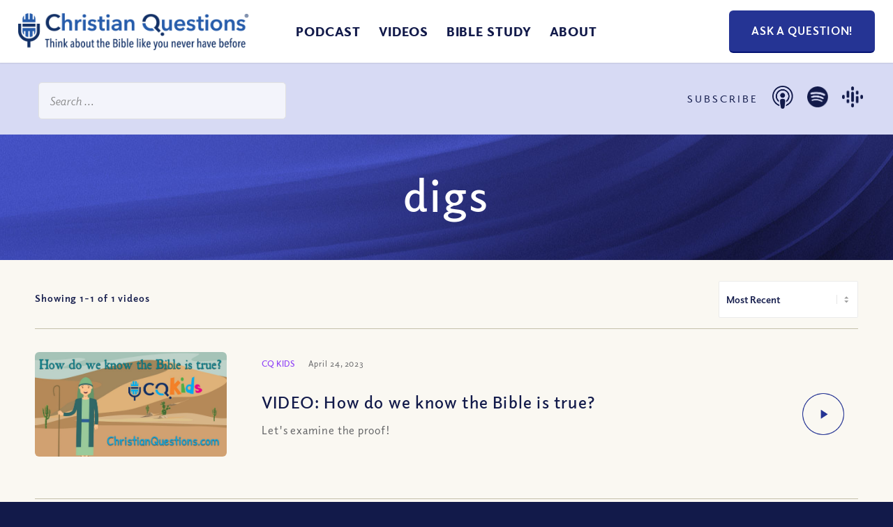

--- FILE ---
content_type: text/html; charset=UTF-8
request_url: https://christianquestions.com/tag/digs/
body_size: 45850
content:
<!DOCTYPE html>
<html lang="en-US" class="html_stretched responsive av-preloader-disabled  html_header_top html_logo_left html_main_nav_header html_menu_right html_slim html_header_sticky html_header_shrinking_disabled html_mobile_menu_tablet html_header_searchicon_disabled html_content_align_center html_header_unstick_top_disabled html_header_stretch html_minimal_header html_minimal_header_shadow html_av-overlay-full html_av-submenu-noclone html_entry_id_21872 av-cookies-no-cookie-consent av-default-lightbox av-no-preview html_text_menu_active av-mobile-menu-switch-default">
<head> <script type="text/javascript">
/* <![CDATA[ */
var gform;gform||(document.addEventListener("gform_main_scripts_loaded",function(){gform.scriptsLoaded=!0}),document.addEventListener("gform/theme/scripts_loaded",function(){gform.themeScriptsLoaded=!0}),window.addEventListener("DOMContentLoaded",function(){gform.domLoaded=!0}),gform={domLoaded:!1,scriptsLoaded:!1,themeScriptsLoaded:!1,isFormEditor:()=>"function"==typeof InitializeEditor,callIfLoaded:function(o){return!(!gform.domLoaded||!gform.scriptsLoaded||!gform.themeScriptsLoaded&&!gform.isFormEditor()||(gform.isFormEditor()&&console.warn("The use of gform.initializeOnLoaded() is deprecated in the form editor context and will be removed in Gravity Forms 3.1."),o(),0))},initializeOnLoaded:function(o){gform.callIfLoaded(o)||(document.addEventListener("gform_main_scripts_loaded",()=>{gform.scriptsLoaded=!0,gform.callIfLoaded(o)}),document.addEventListener("gform/theme/scripts_loaded",()=>{gform.themeScriptsLoaded=!0,gform.callIfLoaded(o)}),window.addEventListener("DOMContentLoaded",()=>{gform.domLoaded=!0,gform.callIfLoaded(o)}))},hooks:{action:{},filter:{}},addAction:function(o,r,e,t){gform.addHook("action",o,r,e,t)},addFilter:function(o,r,e,t){gform.addHook("filter",o,r,e,t)},doAction:function(o){gform.doHook("action",o,arguments)},applyFilters:function(o){return gform.doHook("filter",o,arguments)},removeAction:function(o,r){gform.removeHook("action",o,r)},removeFilter:function(o,r,e){gform.removeHook("filter",o,r,e)},addHook:function(o,r,e,t,n){null==gform.hooks[o][r]&&(gform.hooks[o][r]=[]);var d=gform.hooks[o][r];null==n&&(n=r+"_"+d.length),gform.hooks[o][r].push({tag:n,callable:e,priority:t=null==t?10:t})},doHook:function(r,o,e){var t;if(e=Array.prototype.slice.call(e,1),null!=gform.hooks[r][o]&&((o=gform.hooks[r][o]).sort(function(o,r){return o.priority-r.priority}),o.forEach(function(o){"function"!=typeof(t=o.callable)&&(t=window[t]),"action"==r?t.apply(null,e):e[0]=t.apply(null,e)})),"filter"==r)return e[0]},removeHook:function(o,r,t,n){var e;null!=gform.hooks[o][r]&&(e=(e=gform.hooks[o][r]).filter(function(o,r,e){return!!(null!=n&&n!=o.tag||null!=t&&t!=o.priority)}),gform.hooks[o][r]=e)}});
/* ]]> */
</script>
<meta charset="UTF-8" /><script>if(navigator.userAgent.match(/MSIE|Internet Explorer/i)||navigator.userAgent.match(/Trident\/7\..*?rv:11/i)){var href=document.location.href;if(!href.match(/[?&]nowprocket/)){if(href.indexOf("?")==-1){if(href.indexOf("#")==-1){document.location.href=href+"?nowprocket=1"}else{document.location.href=href.replace("#","?nowprocket=1#")}}else{if(href.indexOf("#")==-1){document.location.href=href+"&nowprocket=1"}else{document.location.href=href.replace("#","&nowprocket=1#")}}}}</script><script>(()=>{class RocketLazyLoadScripts{constructor(){this.v="2.0.4",this.userEvents=["keydown","keyup","mousedown","mouseup","mousemove","mouseover","mouseout","touchmove","touchstart","touchend","touchcancel","wheel","click","dblclick","input"],this.attributeEvents=["onblur","onclick","oncontextmenu","ondblclick","onfocus","onmousedown","onmouseenter","onmouseleave","onmousemove","onmouseout","onmouseover","onmouseup","onmousewheel","onscroll","onsubmit"]}async t(){this.i(),this.o(),/iP(ad|hone)/.test(navigator.userAgent)&&this.h(),this.u(),this.l(this),this.m(),this.k(this),this.p(this),this._(),await Promise.all([this.R(),this.L()]),this.lastBreath=Date.now(),this.S(this),this.P(),this.D(),this.O(),this.M(),await this.C(this.delayedScripts.normal),await this.C(this.delayedScripts.defer),await this.C(this.delayedScripts.async),await this.T(),await this.F(),await this.j(),await this.A(),window.dispatchEvent(new Event("rocket-allScriptsLoaded")),this.everythingLoaded=!0,this.lastTouchEnd&&await new Promise(t=>setTimeout(t,500-Date.now()+this.lastTouchEnd)),this.I(),this.H(),this.U(),this.W()}i(){this.CSPIssue=sessionStorage.getItem("rocketCSPIssue"),document.addEventListener("securitypolicyviolation",t=>{this.CSPIssue||"script-src-elem"!==t.violatedDirective||"data"!==t.blockedURI||(this.CSPIssue=!0,sessionStorage.setItem("rocketCSPIssue",!0))},{isRocket:!0})}o(){window.addEventListener("pageshow",t=>{this.persisted=t.persisted,this.realWindowLoadedFired=!0},{isRocket:!0}),window.addEventListener("pagehide",()=>{this.onFirstUserAction=null},{isRocket:!0})}h(){let t;function e(e){t=e}window.addEventListener("touchstart",e,{isRocket:!0}),window.addEventListener("touchend",function i(o){o.changedTouches[0]&&t.changedTouches[0]&&Math.abs(o.changedTouches[0].pageX-t.changedTouches[0].pageX)<10&&Math.abs(o.changedTouches[0].pageY-t.changedTouches[0].pageY)<10&&o.timeStamp-t.timeStamp<200&&(window.removeEventListener("touchstart",e,{isRocket:!0}),window.removeEventListener("touchend",i,{isRocket:!0}),"INPUT"===o.target.tagName&&"text"===o.target.type||(o.target.dispatchEvent(new TouchEvent("touchend",{target:o.target,bubbles:!0})),o.target.dispatchEvent(new MouseEvent("mouseover",{target:o.target,bubbles:!0})),o.target.dispatchEvent(new PointerEvent("click",{target:o.target,bubbles:!0,cancelable:!0,detail:1,clientX:o.changedTouches[0].clientX,clientY:o.changedTouches[0].clientY})),event.preventDefault()))},{isRocket:!0})}q(t){this.userActionTriggered||("mousemove"!==t.type||this.firstMousemoveIgnored?"keyup"===t.type||"mouseover"===t.type||"mouseout"===t.type||(this.userActionTriggered=!0,this.onFirstUserAction&&this.onFirstUserAction()):this.firstMousemoveIgnored=!0),"click"===t.type&&t.preventDefault(),t.stopPropagation(),t.stopImmediatePropagation(),"touchstart"===this.lastEvent&&"touchend"===t.type&&(this.lastTouchEnd=Date.now()),"click"===t.type&&(this.lastTouchEnd=0),this.lastEvent=t.type,t.composedPath&&t.composedPath()[0].getRootNode()instanceof ShadowRoot&&(t.rocketTarget=t.composedPath()[0]),this.savedUserEvents.push(t)}u(){this.savedUserEvents=[],this.userEventHandler=this.q.bind(this),this.userEvents.forEach(t=>window.addEventListener(t,this.userEventHandler,{passive:!1,isRocket:!0})),document.addEventListener("visibilitychange",this.userEventHandler,{isRocket:!0})}U(){this.userEvents.forEach(t=>window.removeEventListener(t,this.userEventHandler,{passive:!1,isRocket:!0})),document.removeEventListener("visibilitychange",this.userEventHandler,{isRocket:!0}),this.savedUserEvents.forEach(t=>{(t.rocketTarget||t.target).dispatchEvent(new window[t.constructor.name](t.type,t))})}m(){const t="return false",e=Array.from(this.attributeEvents,t=>"data-rocket-"+t),i="["+this.attributeEvents.join("],[")+"]",o="[data-rocket-"+this.attributeEvents.join("],[data-rocket-")+"]",s=(e,i,o)=>{o&&o!==t&&(e.setAttribute("data-rocket-"+i,o),e["rocket"+i]=new Function("event",o),e.setAttribute(i,t))};new MutationObserver(t=>{for(const n of t)"attributes"===n.type&&(n.attributeName.startsWith("data-rocket-")||this.everythingLoaded?n.attributeName.startsWith("data-rocket-")&&this.everythingLoaded&&this.N(n.target,n.attributeName.substring(12)):s(n.target,n.attributeName,n.target.getAttribute(n.attributeName))),"childList"===n.type&&n.addedNodes.forEach(t=>{if(t.nodeType===Node.ELEMENT_NODE)if(this.everythingLoaded)for(const i of[t,...t.querySelectorAll(o)])for(const t of i.getAttributeNames())e.includes(t)&&this.N(i,t.substring(12));else for(const e of[t,...t.querySelectorAll(i)])for(const t of e.getAttributeNames())this.attributeEvents.includes(t)&&s(e,t,e.getAttribute(t))})}).observe(document,{subtree:!0,childList:!0,attributeFilter:[...this.attributeEvents,...e]})}I(){this.attributeEvents.forEach(t=>{document.querySelectorAll("[data-rocket-"+t+"]").forEach(e=>{this.N(e,t)})})}N(t,e){const i=t.getAttribute("data-rocket-"+e);i&&(t.setAttribute(e,i),t.removeAttribute("data-rocket-"+e))}k(t){Object.defineProperty(HTMLElement.prototype,"onclick",{get(){return this.rocketonclick||null},set(e){this.rocketonclick=e,this.setAttribute(t.everythingLoaded?"onclick":"data-rocket-onclick","this.rocketonclick(event)")}})}S(t){function e(e,i){let o=e[i];e[i]=null,Object.defineProperty(e,i,{get:()=>o,set(s){t.everythingLoaded?o=s:e["rocket"+i]=o=s}})}e(document,"onreadystatechange"),e(window,"onload"),e(window,"onpageshow");try{Object.defineProperty(document,"readyState",{get:()=>t.rocketReadyState,set(e){t.rocketReadyState=e},configurable:!0}),document.readyState="loading"}catch(t){console.log("WPRocket DJE readyState conflict, bypassing")}}l(t){this.originalAddEventListener=EventTarget.prototype.addEventListener,this.originalRemoveEventListener=EventTarget.prototype.removeEventListener,this.savedEventListeners=[],EventTarget.prototype.addEventListener=function(e,i,o){o&&o.isRocket||!t.B(e,this)&&!t.userEvents.includes(e)||t.B(e,this)&&!t.userActionTriggered||e.startsWith("rocket-")||t.everythingLoaded?t.originalAddEventListener.call(this,e,i,o):(t.savedEventListeners.push({target:this,remove:!1,type:e,func:i,options:o}),"mouseenter"!==e&&"mouseleave"!==e||t.originalAddEventListener.call(this,e,t.savedUserEvents.push,o))},EventTarget.prototype.removeEventListener=function(e,i,o){o&&o.isRocket||!t.B(e,this)&&!t.userEvents.includes(e)||t.B(e,this)&&!t.userActionTriggered||e.startsWith("rocket-")||t.everythingLoaded?t.originalRemoveEventListener.call(this,e,i,o):t.savedEventListeners.push({target:this,remove:!0,type:e,func:i,options:o})}}J(t,e){this.savedEventListeners=this.savedEventListeners.filter(i=>{let o=i.type,s=i.target||window;return e!==o||t!==s||(this.B(o,s)&&(i.type="rocket-"+o),this.$(i),!1)})}H(){EventTarget.prototype.addEventListener=this.originalAddEventListener,EventTarget.prototype.removeEventListener=this.originalRemoveEventListener,this.savedEventListeners.forEach(t=>this.$(t))}$(t){t.remove?this.originalRemoveEventListener.call(t.target,t.type,t.func,t.options):this.originalAddEventListener.call(t.target,t.type,t.func,t.options)}p(t){let e;function i(e){return t.everythingLoaded?e:e.split(" ").map(t=>"load"===t||t.startsWith("load.")?"rocket-jquery-load":t).join(" ")}function o(o){function s(e){const s=o.fn[e];o.fn[e]=o.fn.init.prototype[e]=function(){return this[0]===window&&t.userActionTriggered&&("string"==typeof arguments[0]||arguments[0]instanceof String?arguments[0]=i(arguments[0]):"object"==typeof arguments[0]&&Object.keys(arguments[0]).forEach(t=>{const e=arguments[0][t];delete arguments[0][t],arguments[0][i(t)]=e})),s.apply(this,arguments),this}}if(o&&o.fn&&!t.allJQueries.includes(o)){const e={DOMContentLoaded:[],"rocket-DOMContentLoaded":[]};for(const t in e)document.addEventListener(t,()=>{e[t].forEach(t=>t())},{isRocket:!0});o.fn.ready=o.fn.init.prototype.ready=function(i){function s(){parseInt(o.fn.jquery)>2?setTimeout(()=>i.bind(document)(o)):i.bind(document)(o)}return"function"==typeof i&&(t.realDomReadyFired?!t.userActionTriggered||t.fauxDomReadyFired?s():e["rocket-DOMContentLoaded"].push(s):e.DOMContentLoaded.push(s)),o([])},s("on"),s("one"),s("off"),t.allJQueries.push(o)}e=o}t.allJQueries=[],o(window.jQuery),Object.defineProperty(window,"jQuery",{get:()=>e,set(t){o(t)}})}P(){const t=new Map;document.write=document.writeln=function(e){const i=document.currentScript,o=document.createRange(),s=i.parentElement;let n=t.get(i);void 0===n&&(n=i.nextSibling,t.set(i,n));const c=document.createDocumentFragment();o.setStart(c,0),c.appendChild(o.createContextualFragment(e)),s.insertBefore(c,n)}}async R(){return new Promise(t=>{this.userActionTriggered?t():this.onFirstUserAction=t})}async L(){return new Promise(t=>{document.addEventListener("DOMContentLoaded",()=>{this.realDomReadyFired=!0,t()},{isRocket:!0})})}async j(){return this.realWindowLoadedFired?Promise.resolve():new Promise(t=>{window.addEventListener("load",t,{isRocket:!0})})}M(){this.pendingScripts=[];this.scriptsMutationObserver=new MutationObserver(t=>{for(const e of t)e.addedNodes.forEach(t=>{"SCRIPT"!==t.tagName||t.noModule||t.isWPRocket||this.pendingScripts.push({script:t,promise:new Promise(e=>{const i=()=>{const i=this.pendingScripts.findIndex(e=>e.script===t);i>=0&&this.pendingScripts.splice(i,1),e()};t.addEventListener("load",i,{isRocket:!0}),t.addEventListener("error",i,{isRocket:!0}),setTimeout(i,1e3)})})})}),this.scriptsMutationObserver.observe(document,{childList:!0,subtree:!0})}async F(){await this.X(),this.pendingScripts.length?(await this.pendingScripts[0].promise,await this.F()):this.scriptsMutationObserver.disconnect()}D(){this.delayedScripts={normal:[],async:[],defer:[]},document.querySelectorAll("script[type$=rocketlazyloadscript]").forEach(t=>{t.hasAttribute("data-rocket-src")?t.hasAttribute("async")&&!1!==t.async?this.delayedScripts.async.push(t):t.hasAttribute("defer")&&!1!==t.defer||"module"===t.getAttribute("data-rocket-type")?this.delayedScripts.defer.push(t):this.delayedScripts.normal.push(t):this.delayedScripts.normal.push(t)})}async _(){await this.L();let t=[];document.querySelectorAll("script[type$=rocketlazyloadscript][data-rocket-src]").forEach(e=>{let i=e.getAttribute("data-rocket-src");if(i&&!i.startsWith("data:")){i.startsWith("//")&&(i=location.protocol+i);try{const o=new URL(i).origin;o!==location.origin&&t.push({src:o,crossOrigin:e.crossOrigin||"module"===e.getAttribute("data-rocket-type")})}catch(t){}}}),t=[...new Map(t.map(t=>[JSON.stringify(t),t])).values()],this.Y(t,"preconnect")}async G(t){if(await this.K(),!0!==t.noModule||!("noModule"in HTMLScriptElement.prototype))return new Promise(e=>{let i;function o(){(i||t).setAttribute("data-rocket-status","executed"),e()}try{if(navigator.userAgent.includes("Firefox/")||""===navigator.vendor||this.CSPIssue)i=document.createElement("script"),[...t.attributes].forEach(t=>{let e=t.nodeName;"type"!==e&&("data-rocket-type"===e&&(e="type"),"data-rocket-src"===e&&(e="src"),i.setAttribute(e,t.nodeValue))}),t.text&&(i.text=t.text),t.nonce&&(i.nonce=t.nonce),i.hasAttribute("src")?(i.addEventListener("load",o,{isRocket:!0}),i.addEventListener("error",()=>{i.setAttribute("data-rocket-status","failed-network"),e()},{isRocket:!0}),setTimeout(()=>{i.isConnected||e()},1)):(i.text=t.text,o()),i.isWPRocket=!0,t.parentNode.replaceChild(i,t);else{const i=t.getAttribute("data-rocket-type"),s=t.getAttribute("data-rocket-src");i?(t.type=i,t.removeAttribute("data-rocket-type")):t.removeAttribute("type"),t.addEventListener("load",o,{isRocket:!0}),t.addEventListener("error",i=>{this.CSPIssue&&i.target.src.startsWith("data:")?(console.log("WPRocket: CSP fallback activated"),t.removeAttribute("src"),this.G(t).then(e)):(t.setAttribute("data-rocket-status","failed-network"),e())},{isRocket:!0}),s?(t.fetchPriority="high",t.removeAttribute("data-rocket-src"),t.src=s):t.src="data:text/javascript;base64,"+window.btoa(unescape(encodeURIComponent(t.text)))}}catch(i){t.setAttribute("data-rocket-status","failed-transform"),e()}});t.setAttribute("data-rocket-status","skipped")}async C(t){const e=t.shift();return e?(e.isConnected&&await this.G(e),this.C(t)):Promise.resolve()}O(){this.Y([...this.delayedScripts.normal,...this.delayedScripts.defer,...this.delayedScripts.async],"preload")}Y(t,e){this.trash=this.trash||[];let i=!0;var o=document.createDocumentFragment();t.forEach(t=>{const s=t.getAttribute&&t.getAttribute("data-rocket-src")||t.src;if(s&&!s.startsWith("data:")){const n=document.createElement("link");n.href=s,n.rel=e,"preconnect"!==e&&(n.as="script",n.fetchPriority=i?"high":"low"),t.getAttribute&&"module"===t.getAttribute("data-rocket-type")&&(n.crossOrigin=!0),t.crossOrigin&&(n.crossOrigin=t.crossOrigin),t.integrity&&(n.integrity=t.integrity),t.nonce&&(n.nonce=t.nonce),o.appendChild(n),this.trash.push(n),i=!1}}),document.head.appendChild(o)}W(){this.trash.forEach(t=>t.remove())}async T(){try{document.readyState="interactive"}catch(t){}this.fauxDomReadyFired=!0;try{await this.K(),this.J(document,"readystatechange"),document.dispatchEvent(new Event("rocket-readystatechange")),await this.K(),document.rocketonreadystatechange&&document.rocketonreadystatechange(),await this.K(),this.J(document,"DOMContentLoaded"),document.dispatchEvent(new Event("rocket-DOMContentLoaded")),await this.K(),this.J(window,"DOMContentLoaded"),window.dispatchEvent(new Event("rocket-DOMContentLoaded"))}catch(t){console.error(t)}}async A(){try{document.readyState="complete"}catch(t){}try{await this.K(),this.J(document,"readystatechange"),document.dispatchEvent(new Event("rocket-readystatechange")),await this.K(),document.rocketonreadystatechange&&document.rocketonreadystatechange(),await this.K(),this.J(window,"load"),window.dispatchEvent(new Event("rocket-load")),await this.K(),window.rocketonload&&window.rocketonload(),await this.K(),this.allJQueries.forEach(t=>t(window).trigger("rocket-jquery-load")),await this.K(),this.J(window,"pageshow");const t=new Event("rocket-pageshow");t.persisted=this.persisted,window.dispatchEvent(t),await this.K(),window.rocketonpageshow&&window.rocketonpageshow({persisted:this.persisted})}catch(t){console.error(t)}}async K(){Date.now()-this.lastBreath>45&&(await this.X(),this.lastBreath=Date.now())}async X(){return document.hidden?new Promise(t=>setTimeout(t)):new Promise(t=>requestAnimationFrame(t))}B(t,e){return e===document&&"readystatechange"===t||(e===document&&"DOMContentLoaded"===t||(e===window&&"DOMContentLoaded"===t||(e===window&&"load"===t||e===window&&"pageshow"===t)))}static run(){(new RocketLazyLoadScripts).t()}}RocketLazyLoadScripts.run()})();</script>



<!-- mobile setting -->
<meta name="viewport" content="width=device-width, initial-scale=1">

<!-- Scripts/CSS and wp_head hook -->
<meta name='robots' content='noindex, follow' />

	<!-- This site is optimized with the Yoast SEO plugin v26.7 - https://yoast.com/wordpress/plugins/seo/ -->
	<title>digs Archives - Christian Questions Bible Podcast</title>
	<meta property="og:locale" content="en_US" />
	<meta property="og:type" content="article" />
	<meta property="og:title" content="digs Archives - Christian Questions Bible Podcast" />
	<meta property="og:url" content="https://christianquestions.com/tag/digs/" />
	<meta property="og:site_name" content="Christian Questions Bible Podcast" />
	<meta name="twitter:card" content="summary_large_image" />
	<script type="application/ld+json" class="yoast-schema-graph">{"@context":"https://schema.org","@graph":[{"@type":"CollectionPage","@id":"https://christianquestions.com/tag/digs/","url":"https://christianquestions.com/tag/digs/","name":"digs Archives - Christian Questions Bible Podcast","isPartOf":{"@id":"https://christianquestions.com/#website"},"primaryImageOfPage":{"@id":"https://christianquestions.com/tag/digs/#primaryimage"},"image":{"@id":"https://christianquestions.com/tag/digs/#primaryimage"},"thumbnailUrl":"https://resources.christianquestions.com/wp-content/uploads/2023/04/24093659/how-do-we-know-Bible-true-screenshot.jpg","breadcrumb":{"@id":"https://christianquestions.com/tag/digs/#breadcrumb"},"inLanguage":"en-US"},{"@type":"ImageObject","inLanguage":"en-US","@id":"https://christianquestions.com/tag/digs/#primaryimage","url":"https://resources.christianquestions.com/wp-content/uploads/2023/04/24093659/how-do-we-know-Bible-true-screenshot.jpg","contentUrl":"https://resources.christianquestions.com/wp-content/uploads/2023/04/24093659/how-do-we-know-Bible-true-screenshot.jpg","width":1278,"height":716,"caption":"the bible is true"},{"@type":"BreadcrumbList","@id":"https://christianquestions.com/tag/digs/#breadcrumb","itemListElement":[{"@type":"ListItem","position":1,"name":"Home","item":"https://christianquestions.com/"},{"@type":"ListItem","position":2,"name":"digs"}]},{"@type":"WebSite","@id":"https://christianquestions.com/#website","url":"https://christianquestions.com/","name":"Christian Questions Bible Podcast","description":"Think About the Bible Like You Never Have Before","publisher":{"@id":"https://christianquestions.com/#organization"},"potentialAction":[{"@type":"SearchAction","target":{"@type":"EntryPoint","urlTemplate":"https://christianquestions.com/?s={search_term_string}"},"query-input":{"@type":"PropertyValueSpecification","valueRequired":true,"valueName":"search_term_string"}}],"inLanguage":"en-US"},{"@type":"Organization","@id":"https://christianquestions.com/#organization","name":"Christian Questions","url":"https://christianquestions.com/","logo":{"@type":"ImageObject","inLanguage":"en-US","@id":"https://christianquestions.com/#/schema/logo/image/","url":"https://christianquestions.com/wp-content/uploads/2015/10/new-cq-logo.jpg","contentUrl":"https://christianquestions.com/wp-content/uploads/2015/10/new-cq-logo.jpg","width":400,"height":57,"caption":"Christian Questions"},"image":{"@id":"https://christianquestions.com/#/schema/logo/image/"}}]}</script>
	<!-- / Yoast SEO plugin. -->


<link rel='dns-prefetch' href='//www.googletagmanager.com' />
<link rel='dns-prefetch' href='//www.christianquestions.com' />
<link href='https://www.christianquestions.com' rel='preconnect' />
<style id='wp-img-auto-sizes-contain-inline-css' type='text/css'>
img:is([sizes=auto i],[sizes^="auto," i]){contain-intrinsic-size:3000px 1500px}
/*# sourceURL=wp-img-auto-sizes-contain-inline-css */
</style>
<style id='wp-emoji-styles-inline-css' type='text/css'>

	img.wp-smiley, img.emoji {
		display: inline !important;
		border: none !important;
		box-shadow: none !important;
		height: 1em !important;
		width: 1em !important;
		margin: 0 0.07em !important;
		vertical-align: -0.1em !important;
		background: none !important;
		padding: 0 !important;
	}
/*# sourceURL=wp-emoji-styles-inline-css */
</style>
<link rel='stylesheet' id='wp-block-library-css' href='https://www.christianquestions.com/wp-includes/css/dist/block-library/style.min.css?ver=fc38e9964da41fca68149c57f2040460' type='text/css' media='all' />
<style id='global-styles-inline-css' type='text/css'>
:root{--wp--preset--aspect-ratio--square: 1;--wp--preset--aspect-ratio--4-3: 4/3;--wp--preset--aspect-ratio--3-4: 3/4;--wp--preset--aspect-ratio--3-2: 3/2;--wp--preset--aspect-ratio--2-3: 2/3;--wp--preset--aspect-ratio--16-9: 16/9;--wp--preset--aspect-ratio--9-16: 9/16;--wp--preset--color--black: #000000;--wp--preset--color--cyan-bluish-gray: #abb8c3;--wp--preset--color--white: #ffffff;--wp--preset--color--pale-pink: #f78da7;--wp--preset--color--vivid-red: #cf2e2e;--wp--preset--color--luminous-vivid-orange: #ff6900;--wp--preset--color--luminous-vivid-amber: #fcb900;--wp--preset--color--light-green-cyan: #7bdcb5;--wp--preset--color--vivid-green-cyan: #00d084;--wp--preset--color--pale-cyan-blue: #8ed1fc;--wp--preset--color--vivid-cyan-blue: #0693e3;--wp--preset--color--vivid-purple: #9b51e0;--wp--preset--color--metallic-red: #b02b2c;--wp--preset--color--maximum-yellow-red: #edae44;--wp--preset--color--yellow-sun: #eeee22;--wp--preset--color--palm-leaf: #83a846;--wp--preset--color--aero: #7bb0e7;--wp--preset--color--old-lavender: #745f7e;--wp--preset--color--steel-teal: #5f8789;--wp--preset--color--raspberry-pink: #d65799;--wp--preset--color--medium-turquoise: #4ecac2;--wp--preset--gradient--vivid-cyan-blue-to-vivid-purple: linear-gradient(135deg,rgb(6,147,227) 0%,rgb(155,81,224) 100%);--wp--preset--gradient--light-green-cyan-to-vivid-green-cyan: linear-gradient(135deg,rgb(122,220,180) 0%,rgb(0,208,130) 100%);--wp--preset--gradient--luminous-vivid-amber-to-luminous-vivid-orange: linear-gradient(135deg,rgb(252,185,0) 0%,rgb(255,105,0) 100%);--wp--preset--gradient--luminous-vivid-orange-to-vivid-red: linear-gradient(135deg,rgb(255,105,0) 0%,rgb(207,46,46) 100%);--wp--preset--gradient--very-light-gray-to-cyan-bluish-gray: linear-gradient(135deg,rgb(238,238,238) 0%,rgb(169,184,195) 100%);--wp--preset--gradient--cool-to-warm-spectrum: linear-gradient(135deg,rgb(74,234,220) 0%,rgb(151,120,209) 20%,rgb(207,42,186) 40%,rgb(238,44,130) 60%,rgb(251,105,98) 80%,rgb(254,248,76) 100%);--wp--preset--gradient--blush-light-purple: linear-gradient(135deg,rgb(255,206,236) 0%,rgb(152,150,240) 100%);--wp--preset--gradient--blush-bordeaux: linear-gradient(135deg,rgb(254,205,165) 0%,rgb(254,45,45) 50%,rgb(107,0,62) 100%);--wp--preset--gradient--luminous-dusk: linear-gradient(135deg,rgb(255,203,112) 0%,rgb(199,81,192) 50%,rgb(65,88,208) 100%);--wp--preset--gradient--pale-ocean: linear-gradient(135deg,rgb(255,245,203) 0%,rgb(182,227,212) 50%,rgb(51,167,181) 100%);--wp--preset--gradient--electric-grass: linear-gradient(135deg,rgb(202,248,128) 0%,rgb(113,206,126) 100%);--wp--preset--gradient--midnight: linear-gradient(135deg,rgb(2,3,129) 0%,rgb(40,116,252) 100%);--wp--preset--font-size--small: 1rem;--wp--preset--font-size--medium: 1.125rem;--wp--preset--font-size--large: 1.75rem;--wp--preset--font-size--x-large: clamp(1.75rem, 3vw, 2.25rem);--wp--preset--spacing--20: 0.44rem;--wp--preset--spacing--30: 0.67rem;--wp--preset--spacing--40: 1rem;--wp--preset--spacing--50: 1.5rem;--wp--preset--spacing--60: 2.25rem;--wp--preset--spacing--70: 3.38rem;--wp--preset--spacing--80: 5.06rem;--wp--preset--shadow--natural: 6px 6px 9px rgba(0, 0, 0, 0.2);--wp--preset--shadow--deep: 12px 12px 50px rgba(0, 0, 0, 0.4);--wp--preset--shadow--sharp: 6px 6px 0px rgba(0, 0, 0, 0.2);--wp--preset--shadow--outlined: 6px 6px 0px -3px rgb(255, 255, 255), 6px 6px rgb(0, 0, 0);--wp--preset--shadow--crisp: 6px 6px 0px rgb(0, 0, 0);}:root { --wp--style--global--content-size: 800px;--wp--style--global--wide-size: 1130px; }:where(body) { margin: 0; }.wp-site-blocks > .alignleft { float: left; margin-right: 2em; }.wp-site-blocks > .alignright { float: right; margin-left: 2em; }.wp-site-blocks > .aligncenter { justify-content: center; margin-left: auto; margin-right: auto; }:where(.is-layout-flex){gap: 0.5em;}:where(.is-layout-grid){gap: 0.5em;}.is-layout-flow > .alignleft{float: left;margin-inline-start: 0;margin-inline-end: 2em;}.is-layout-flow > .alignright{float: right;margin-inline-start: 2em;margin-inline-end: 0;}.is-layout-flow > .aligncenter{margin-left: auto !important;margin-right: auto !important;}.is-layout-constrained > .alignleft{float: left;margin-inline-start: 0;margin-inline-end: 2em;}.is-layout-constrained > .alignright{float: right;margin-inline-start: 2em;margin-inline-end: 0;}.is-layout-constrained > .aligncenter{margin-left: auto !important;margin-right: auto !important;}.is-layout-constrained > :where(:not(.alignleft):not(.alignright):not(.alignfull)){max-width: var(--wp--style--global--content-size);margin-left: auto !important;margin-right: auto !important;}.is-layout-constrained > .alignwide{max-width: var(--wp--style--global--wide-size);}body .is-layout-flex{display: flex;}.is-layout-flex{flex-wrap: wrap;align-items: center;}.is-layout-flex > :is(*, div){margin: 0;}body .is-layout-grid{display: grid;}.is-layout-grid > :is(*, div){margin: 0;}body{padding-top: 0px;padding-right: 0px;padding-bottom: 0px;padding-left: 0px;}a:where(:not(.wp-element-button)){text-decoration: underline;}:root :where(.wp-element-button, .wp-block-button__link){background-color: #32373c;border-width: 0;color: #fff;font-family: inherit;font-size: inherit;font-style: inherit;font-weight: inherit;letter-spacing: inherit;line-height: inherit;padding-top: calc(0.667em + 2px);padding-right: calc(1.333em + 2px);padding-bottom: calc(0.667em + 2px);padding-left: calc(1.333em + 2px);text-decoration: none;text-transform: inherit;}.has-black-color{color: var(--wp--preset--color--black) !important;}.has-cyan-bluish-gray-color{color: var(--wp--preset--color--cyan-bluish-gray) !important;}.has-white-color{color: var(--wp--preset--color--white) !important;}.has-pale-pink-color{color: var(--wp--preset--color--pale-pink) !important;}.has-vivid-red-color{color: var(--wp--preset--color--vivid-red) !important;}.has-luminous-vivid-orange-color{color: var(--wp--preset--color--luminous-vivid-orange) !important;}.has-luminous-vivid-amber-color{color: var(--wp--preset--color--luminous-vivid-amber) !important;}.has-light-green-cyan-color{color: var(--wp--preset--color--light-green-cyan) !important;}.has-vivid-green-cyan-color{color: var(--wp--preset--color--vivid-green-cyan) !important;}.has-pale-cyan-blue-color{color: var(--wp--preset--color--pale-cyan-blue) !important;}.has-vivid-cyan-blue-color{color: var(--wp--preset--color--vivid-cyan-blue) !important;}.has-vivid-purple-color{color: var(--wp--preset--color--vivid-purple) !important;}.has-metallic-red-color{color: var(--wp--preset--color--metallic-red) !important;}.has-maximum-yellow-red-color{color: var(--wp--preset--color--maximum-yellow-red) !important;}.has-yellow-sun-color{color: var(--wp--preset--color--yellow-sun) !important;}.has-palm-leaf-color{color: var(--wp--preset--color--palm-leaf) !important;}.has-aero-color{color: var(--wp--preset--color--aero) !important;}.has-old-lavender-color{color: var(--wp--preset--color--old-lavender) !important;}.has-steel-teal-color{color: var(--wp--preset--color--steel-teal) !important;}.has-raspberry-pink-color{color: var(--wp--preset--color--raspberry-pink) !important;}.has-medium-turquoise-color{color: var(--wp--preset--color--medium-turquoise) !important;}.has-black-background-color{background-color: var(--wp--preset--color--black) !important;}.has-cyan-bluish-gray-background-color{background-color: var(--wp--preset--color--cyan-bluish-gray) !important;}.has-white-background-color{background-color: var(--wp--preset--color--white) !important;}.has-pale-pink-background-color{background-color: var(--wp--preset--color--pale-pink) !important;}.has-vivid-red-background-color{background-color: var(--wp--preset--color--vivid-red) !important;}.has-luminous-vivid-orange-background-color{background-color: var(--wp--preset--color--luminous-vivid-orange) !important;}.has-luminous-vivid-amber-background-color{background-color: var(--wp--preset--color--luminous-vivid-amber) !important;}.has-light-green-cyan-background-color{background-color: var(--wp--preset--color--light-green-cyan) !important;}.has-vivid-green-cyan-background-color{background-color: var(--wp--preset--color--vivid-green-cyan) !important;}.has-pale-cyan-blue-background-color{background-color: var(--wp--preset--color--pale-cyan-blue) !important;}.has-vivid-cyan-blue-background-color{background-color: var(--wp--preset--color--vivid-cyan-blue) !important;}.has-vivid-purple-background-color{background-color: var(--wp--preset--color--vivid-purple) !important;}.has-metallic-red-background-color{background-color: var(--wp--preset--color--metallic-red) !important;}.has-maximum-yellow-red-background-color{background-color: var(--wp--preset--color--maximum-yellow-red) !important;}.has-yellow-sun-background-color{background-color: var(--wp--preset--color--yellow-sun) !important;}.has-palm-leaf-background-color{background-color: var(--wp--preset--color--palm-leaf) !important;}.has-aero-background-color{background-color: var(--wp--preset--color--aero) !important;}.has-old-lavender-background-color{background-color: var(--wp--preset--color--old-lavender) !important;}.has-steel-teal-background-color{background-color: var(--wp--preset--color--steel-teal) !important;}.has-raspberry-pink-background-color{background-color: var(--wp--preset--color--raspberry-pink) !important;}.has-medium-turquoise-background-color{background-color: var(--wp--preset--color--medium-turquoise) !important;}.has-black-border-color{border-color: var(--wp--preset--color--black) !important;}.has-cyan-bluish-gray-border-color{border-color: var(--wp--preset--color--cyan-bluish-gray) !important;}.has-white-border-color{border-color: var(--wp--preset--color--white) !important;}.has-pale-pink-border-color{border-color: var(--wp--preset--color--pale-pink) !important;}.has-vivid-red-border-color{border-color: var(--wp--preset--color--vivid-red) !important;}.has-luminous-vivid-orange-border-color{border-color: var(--wp--preset--color--luminous-vivid-orange) !important;}.has-luminous-vivid-amber-border-color{border-color: var(--wp--preset--color--luminous-vivid-amber) !important;}.has-light-green-cyan-border-color{border-color: var(--wp--preset--color--light-green-cyan) !important;}.has-vivid-green-cyan-border-color{border-color: var(--wp--preset--color--vivid-green-cyan) !important;}.has-pale-cyan-blue-border-color{border-color: var(--wp--preset--color--pale-cyan-blue) !important;}.has-vivid-cyan-blue-border-color{border-color: var(--wp--preset--color--vivid-cyan-blue) !important;}.has-vivid-purple-border-color{border-color: var(--wp--preset--color--vivid-purple) !important;}.has-metallic-red-border-color{border-color: var(--wp--preset--color--metallic-red) !important;}.has-maximum-yellow-red-border-color{border-color: var(--wp--preset--color--maximum-yellow-red) !important;}.has-yellow-sun-border-color{border-color: var(--wp--preset--color--yellow-sun) !important;}.has-palm-leaf-border-color{border-color: var(--wp--preset--color--palm-leaf) !important;}.has-aero-border-color{border-color: var(--wp--preset--color--aero) !important;}.has-old-lavender-border-color{border-color: var(--wp--preset--color--old-lavender) !important;}.has-steel-teal-border-color{border-color: var(--wp--preset--color--steel-teal) !important;}.has-raspberry-pink-border-color{border-color: var(--wp--preset--color--raspberry-pink) !important;}.has-medium-turquoise-border-color{border-color: var(--wp--preset--color--medium-turquoise) !important;}.has-vivid-cyan-blue-to-vivid-purple-gradient-background{background: var(--wp--preset--gradient--vivid-cyan-blue-to-vivid-purple) !important;}.has-light-green-cyan-to-vivid-green-cyan-gradient-background{background: var(--wp--preset--gradient--light-green-cyan-to-vivid-green-cyan) !important;}.has-luminous-vivid-amber-to-luminous-vivid-orange-gradient-background{background: var(--wp--preset--gradient--luminous-vivid-amber-to-luminous-vivid-orange) !important;}.has-luminous-vivid-orange-to-vivid-red-gradient-background{background: var(--wp--preset--gradient--luminous-vivid-orange-to-vivid-red) !important;}.has-very-light-gray-to-cyan-bluish-gray-gradient-background{background: var(--wp--preset--gradient--very-light-gray-to-cyan-bluish-gray) !important;}.has-cool-to-warm-spectrum-gradient-background{background: var(--wp--preset--gradient--cool-to-warm-spectrum) !important;}.has-blush-light-purple-gradient-background{background: var(--wp--preset--gradient--blush-light-purple) !important;}.has-blush-bordeaux-gradient-background{background: var(--wp--preset--gradient--blush-bordeaux) !important;}.has-luminous-dusk-gradient-background{background: var(--wp--preset--gradient--luminous-dusk) !important;}.has-pale-ocean-gradient-background{background: var(--wp--preset--gradient--pale-ocean) !important;}.has-electric-grass-gradient-background{background: var(--wp--preset--gradient--electric-grass) !important;}.has-midnight-gradient-background{background: var(--wp--preset--gradient--midnight) !important;}.has-small-font-size{font-size: var(--wp--preset--font-size--small) !important;}.has-medium-font-size{font-size: var(--wp--preset--font-size--medium) !important;}.has-large-font-size{font-size: var(--wp--preset--font-size--large) !important;}.has-x-large-font-size{font-size: var(--wp--preset--font-size--x-large) !important;}
/*# sourceURL=global-styles-inline-css */
</style>

<link data-minify="1" rel='stylesheet' id='searchandfilter-css' href='https://www.christianquestions.com/wp-content/cache/min/1/wp-content/plugins/search-filter/style.css?ver=1768238350' type='text/css' media='all' />
<link rel='stylesheet' id='bigger-picture-css' href='https://www.christianquestions.com/wp-content/plugins/youtube-channel/assets/lib/bigger-picture/css/bigger-picture.min.css?ver=3.25.2' type='text/css' media='all' />
<link rel='stylesheet' id='youtube-channel-css' href='https://www.christianquestions.com/wp-content/cache/background-css/1/www.christianquestions.com/wp-content/plugins/youtube-channel/assets/css/youtube-channel.min.css?ver=3.25.2&wpr_t=1768767628' type='text/css' media='all' />
<link rel='stylesheet' id='search-filter-plugin-styles-css' href='https://www.christianquestions.com/wp-content/cache/background-css/1/www.christianquestions.com/wp-content/plugins/search-filter-pro/public/assets/css/search-filter.min.css?ver=2.5.21&wpr_t=1768767628' type='text/css' media='all' />
<link data-minify="1" rel='stylesheet' id='wp-pagenavi-css' href='https://www.christianquestions.com/wp-content/cache/min/1/wp-content/plugins/wp-pagenavi/pagenavi-css.css?ver=1768238350' type='text/css' media='all' />
<link data-minify="1" rel='stylesheet' id='custom-layouts-styles-css' href='https://www.christianquestions.com/wp-content/cache/min/1/wp-content/uploads/custom-layouts/style.css?ver=1768238350' type='text/css' media='all' />
<link rel='stylesheet' id='ald-styles-css' href='https://www.christianquestions.com/wp-content/plugins/ajax-load-more-anything/assets/styles.min.css?ver=3.3.9' type='text/css' media='all' />
<link data-minify="1" rel='stylesheet' id='avia-merged-styles-css' href='https://www.christianquestions.com/wp-content/cache/background-css/1/www.christianquestions.com/wp-content/cache/min/1/wp-content/uploads/dynamic_avia/avia-merged-styles-b96ed9f242299461c8b01232429bb747---6965267d59e78.css?ver=1768238350&wpr_t=1768767628' type='text/css' media='all' />
<style id='rocket-lazyload-inline-css' type='text/css'>
.rll-youtube-player{position:relative;padding-bottom:56.23%;height:0;overflow:hidden;max-width:100%;}.rll-youtube-player:focus-within{outline: 2px solid currentColor;outline-offset: 5px;}.rll-youtube-player iframe{position:absolute;top:0;left:0;width:100%;height:100%;z-index:100;background:0 0}.rll-youtube-player img{bottom:0;display:block;left:0;margin:auto;max-width:100%;width:100%;position:absolute;right:0;top:0;border:none;height:auto;-webkit-transition:.4s all;-moz-transition:.4s all;transition:.4s all}.rll-youtube-player img:hover{-webkit-filter:brightness(75%)}.rll-youtube-player .play{height:100%;width:100%;left:0;top:0;position:absolute;background:var(--wpr-bg-75f0a9d7-99d5-442a-b5a5-a2b6023f4c37) no-repeat center;background-color: transparent !important;cursor:pointer;border:none;}
/*# sourceURL=rocket-lazyload-inline-css */
</style>
<script type="text/javascript" src="https://www.christianquestions.com/wp-includes/js/jquery/jquery.min.js?ver=3.7.1" id="jquery-core-js"></script>
<script type="text/javascript" src="https://www.christianquestions.com/wp-includes/js/jquery/jquery-migrate.min.js?ver=3.4.1" id="jquery-migrate-js"></script>
<script type="rocketlazyloadscript" data-rocket-type="text/javascript" data-rocket-src="https://www.christianquestions.com/wp-content/plugins/sticky-menu-or-anything-on-scroll/assets/js/jq-sticky-anything.min.js?ver=2.1.1" id="stickyAnythingLib-js" data-rocket-defer defer></script>
<script type="rocketlazyloadscript" data-rocket-type="text/javascript" data-rocket-src="https://www.googletagmanager.com/gtag/js?id&amp;ver=fc38e9964da41fca68149c57f2040460" id="wk-analytics-script-js" data-rocket-defer defer></script>
<script type="rocketlazyloadscript" data-rocket-type="text/javascript" id="wk-analytics-script-js-after">
/* <![CDATA[ */
function shouldTrack(){
var trackLoggedIn = false;
var loggedIn = false;
if(!loggedIn){
return true;
} else if( trackLoggedIn ) {
return true;
}
return false;
}
function hasWKGoogleAnalyticsCookie() {
return (new RegExp('wp_wk_ga_untrack_' + document.location.hostname)).test(document.cookie);
}
if (!hasWKGoogleAnalyticsCookie() && shouldTrack()) {
//Google Analytics
window.dataLayer = window.dataLayer || [];
function gtag(){dataLayer.push(arguments);}
gtag('js', new Date());
gtag('config', '');
}

//# sourceURL=wk-analytics-script-js-after
/* ]]> */
</script>
<script type="text/javascript" id="search-filter-plugin-build-js-extra">
/* <![CDATA[ */
var SF_LDATA = {"ajax_url":"https://christianquestions.com/wp-admin/admin-ajax.php","home_url":"https://christianquestions.com/","extensions":[]};
//# sourceURL=search-filter-plugin-build-js-extra
/* ]]> */
</script>
<script type="text/javascript" src="https://www.christianquestions.com/wp-content/plugins/search-filter-pro/public/assets/js/search-filter-build.min.js?ver=2.5.21" id="search-filter-plugin-build-js" data-rocket-defer defer></script>
<script type="rocketlazyloadscript" data-rocket-type="text/javascript" data-rocket-src="https://www.christianquestions.com/wp-content/plugins/search-filter-pro/public/assets/js/chosen.jquery.min.js?ver=2.5.21" id="search-filter-plugin-chosen-js" data-rocket-defer defer></script>
<script type="rocketlazyloadscript" data-minify="1" data-rocket-type="text/javascript" data-rocket-src="https://www.christianquestions.com/wp-content/cache/min/1/wp-content/uploads/dynamic_avia/avia-head-scripts-df7886ac2fb9574a410d05285be45af0---6965267d61bf2.js?ver=1768238350" id="avia-head-scripts-js" data-rocket-defer defer></script>
<link rel="https://api.w.org/" href="https://christianquestions.com/wp-json/" /><link rel="alternate" title="JSON" type="application/json" href="https://christianquestions.com/wp-json/wp/v2/tags/7450" /><link rel="EditURI" type="application/rsd+xml" title="RSD" href="https://christianquestions.com/xmlrpc.php?rsd" />

<!-- start Simple Custom CSS and JS -->
<style type="text/css">
.cl-template .cl-element-featured_media {
    margin: 0 50px 30px 0 !important;
    width: 275px !important;
    max-height: 150px !important;
    overflow: hidden !important;
    padding: 0 !important;
    border-radius: 12px !important;
}</style>
<!-- end Simple Custom CSS and JS -->
<!-- start Simple Custom CSS and JS -->
<style type="text/css">
/* Live Live Banner */
.home .container_wrap_first {
  background: #fddd50;
}
.home .container_wrap_first .content {
  padding-top: 0 !important;
  padding-bottom: 0 !important;
  min-height: 0 !important;
}
#header_meta {
  cursor: pointer;
}

.home .container_wrap_first {
  /* display: none; */
}

/* Rewind Mobile */
.rewind-mobile {
   display: none;
}
@media (max-width: 990px) {
  .rewind-mobile {
    display: block;
  }
}


/* Icon Control */
.icon-control img {
  height: 80px !important;
}
.icon-control-ten img {
  height: 80px !important;
}

/* Main */
body, body p, h1, h2, h3, h4, h5, h6 {
  font-family: 'Elido', sans-serif !important;
  font-weight: 500;
  letter-spacing: 0.05em !important;
}
.av-special-heading-h2 {
  font-size: 40px !important;
}
body p {
  letter-spacing: .02em;
  line-height: 1.4em;
}
.page-id-13409 #main {
  background: #faf8f2;
}
.listItem {
  margin-bottom: 15px;
}
.listItem a {
  color: #626365 !important;
}
#main.social_bookmarks {
  display: none;
}
.avia_textblock .social_bookmarks {
  display: block;
} 
.excerpt_part {
  font-size: 16px !important;
}
.quote-block {
  background: #fff;
  padding: 30px;
  border: 1px solid #6297E5 !important;
  border-radius: 5px;
  margin: 30px 0;
}
#cq-footer input[type="text"]{
  background-color: #5D638D !important;
  border-color: #5D638D !important;
  color: #fff !important;
}
#cq-footer input::placeholder {
  color: #fff !important;
}
.rewindcol-last {
  margin-left: 0 !important;
  width: 26.5% !important;
}
.gallery .gallery-item {
  width: 49.5% !important;
  display: inline-block;
  float: none !important;
}
#main .social_bookmarks li {
  border: 0 !important;
  margin: 0 1em 0 0;
}
.av-subheading_above p, .av-subheading_below, .av-subheading_above a {
  text-transform: uppercase;
  letter-spacing: .2em !important;
  margin-bottom: 2em !important;
  font-weight: 700;
  font-style: normal !important;
  color: #121a4a;
}
.home #av_section_1 .av-subheading_above p {
  color: #fff;
}
.av-subheading_above a, .av-subheading_above a:hover {
  text-align: right;
  text-decoration: none;
  font-weight: 700;
  float: right;
  color: #253494;
  letter-spacing: 0 !important;
}
.arrow {
  margin-left: 8px;
}
.av-subheading_above.left a {
  float: none;
  font-size: 15px !important;
  letter-spacing: 0;
}
#section-width, .section-width {
  max-width: 1210px;
  left: 50%;
  position: relative;
  transform: translateX(-50%);
  margin-bottom: 4em;
  border-radius: 6px;
}
.section-trailer-width {
  max-width: 950px;
  left: 50%;
  position: relative;
  transform: translateX(-50%);
}
.grid-width .avia-builder-el-first .flex_cell_inner {
  max-width: 500px;
  float: right;
}
.grid-width .flex_cell_inner {
  max-width: 800px;
}
.grid-width {
  background: #fff !important;
}
.grid-width-container {
  max-width: 1310px;
  margin: 0 auto;
}
.contain {
  max-width: 1280px;
  margin: 0 auto;
}
.special_amp {
    font-family: inherit !important;
    font-style: inherit !important;
    font-size: inherit !important;
    line-height: inherit !important;
    font-weight: inherit !important;
    color: inherit !important;
}
blockquote {
  border-color: #FDDD50 !important;
  font-style: italic !important;
  color: #121a4a !important;
  font-weight: 500;
}
.button-below .avia-button {
  position: static;
}
.button-below .avia-button-right {
  float: none;
  text-align: center;
}
.button-below .avia-promocontent {
  margin-right: 0;
}
.button-below .avia-button.avia-position-right {
  margin: 30px auto !important;
  float: none;
  display: inline-block;
}
.avia_image, .content img {
  border-radius: 10px;
}
.slide-image {
  border-radius: 6px !important;
}
#top .avia-post-nav {
  background: rgba(3,18,114,0.9) !important;
}
input[type="text"], textarea {
    padding: 15px !important;
}

/* Header */
.logo {
  top: 19px;
  max-width: 330px;
}
.main_menu {
  left: 50% !important;
  top: 50% !important;
  right: auto !important;
  transform: translate(-50%,-50%);
}
#custom_html-2 {
  position: absolute;
  right: 0px;
  top: 12px;
  padding: 0 !important;
}
div.phone-info {
  width: 100%;
  text-align: center;
  font-size: 16px;
  padding: 10px;
}

/* Breadcrumbs */
.title_container .breadcrumb {
  left: 50px;
  right: auto !important;
  text-transform: uppercase;
  color: #121A4A !important;
  font-size: 13px;
  letter-spacing: 0.05em;
  padding-top: 10px;
  font-weight: 600;
}
/* .breadcrumb a {
  color: #253494 !important;
} */
.container_wrap.container_wrap_first {
    border-top: none;
}

/* Slider Section */

.slider-section .container {
  max-width: 1470px;
}
.slider-section .slider-title {
  padding-left: 78px;
}
.slider-section .slider-all-link {
  padding-right: 78px;
}

/* Buttons/Links */
.avia-color-dark {
  border-color: #253494 !important;
  color: #253494 !important;
}
.read-more-link {
  margin-top: 30px;
}
#main input[type="submit"]{
  padding: 20px 32px;
}

/* Home */
.home .post-meta-infos, .home .slide-meta {
  display: none;
}
.home .entry-title {
  font-size: 24px !important;
  margin: 20px 0 !important;
}
.home .entry-content {
  font-size: 16px !important;
  text-align: left !important;
  line-height: 1.4em;
  font-weight: 500;
}
#cq-listen-now .av-flex-placeholder {
  width: 2%;
}
#cq-listen-now a.slide-image {
  max-height: 200px;
  background: transparent !important;
}
#cq-listen-now a.slide-image img {
  min-height: 200px;
}
.listen-now-link, a.more-link {
  text-transform: uppercase;
  font-weight: 700 !important;
  margin-top: 15px;
}
.listen-now-link a, .listen-now-link a:hover {
  display: block;
  line-height: 50px;
  text-decoration: none !important;
  font-size: 14px;
}
.listen-now-link a span {
  vertical-align: top !important;
}
.listen-now-link img {
  margin-right: 15px;
}
.cq-video-slider {
  margin-left: -80px;
  padding-left: 80px;
  margin-right: -80px;
  padding-right: 80px;
}
.cq-video-slider .avia-slideshow-arrows.avia-slideshow-controls {
  width: 100%;
  margin-left: -47px;
}
.single .cq-video-slider .slide-entry-excerpt {
  display: none;
}
.single .cq-video-slider.podcast .slide-entry-excerpt {
  display: block;
}
#related-resources .listen-now-link {
  display: none;
}
.cq-video-slider span.cqvideo-playbtn {
    position: absolute;
    top: 100px;
    left: 0;
    z-index: 9;
    background: var(--wpr-bg-f70a9026-71aa-468d-a357-c806246370de) 50% 50% no-repeat;
    width: 100%;
    height: 50px;
    background-size: 50px;
    transform: translateY(-50%);
}
.cq-video-slider .avia-slideshow-arrows a {
    top: 80px !important;
}
#curated-topics .avia-slideshow-arrows a {
    top: 38% !important;
}
.cq-video-slider.podcast span.cqvideo-playbtn, .cq-video-slider .resources span.cqvideo-playbtn {
  display: none;
}
.cq-video-slider .avia-content-slider {
  overflow: visible !important;
}
.cq-video-slider .avia-slideshow-arrows a {
  color: #253494 !important;
}
.cq-video-slider .avia-slideshow-arrows a:before {
  background: none !important;
}
.cq-video-slider .avia-slideshow-arrows a.next-slide {
  right: -60px !important;
  float: right;
  position: absolute;
  display: block;
}
.cq-video-slider .avia-slideshow-arrows a.prev-slide {
  left: -75px;
}
.cq-video-slider .listen-now-link, .cq-video-slider.podcast .listen-now-link.answer, .cq-video-slider.podcast .listen-now-link.resource, .cq-video-slider.podcast .listen-now-link.series, .listen-now-link.series {
  display: none;
}
.cq-video-slider.podcast .listen-now-link {
  display: block;
}
.avia-content-slider .slide-entry-title {
  min-height: 55px;
  line-height: 1.2em;
  font-size: 21px;
}
.avia_desktop .avia-content-slider .avia-slideshow-arrows a {
  opacity: 1;
}
.home .av_promobox, .home .avia-content-slider {
  margin-top: 0 !important;
}
.slide-meta {
  display: none;
}
body .column-top-margin {
    margin-top: 15px;
}
.slide-image, .slide-entry-title {
  margin-bottom: 15px !important;
}
.slide-entry.av_one_third {
  margin-left: 3%;
  width: 31.33%;
}
.slide-entry.first {
    margin-left: 0;
}
.slide-entry-excerpt {
  font-size: 16px !important;
}
/* #listen-now {
  display: none;
} */
#listen-now h2 {
  font-size: 18px !important;
}
span.arrow {
  background: var(--wpr-bg-f32986be-18d9-4c24-9a2b-5104dace6fa9) 50% 100% no-repeat;
  background-size: 100% auto;
  width: 15px;
  height: 15px;
  display: inline-block;
}
span.play-small {
  background: var(--wpr-bg-98c78d08-5eb7-41bb-aec6-f5e3c370becf) 50% 100% no-repeat;
  background-size: 100% auto;
  width: 25px;
  height: 25px;
  display: inline-block;
  position: relative;
  top: 5px;
  margin-left: 5px;
}
#cq-app .av-section-color-overlay {
  opacity: 0 !important;
}
.commandment h3 {
  padding-right: 30px !important;
}
span.mic {
  background: var(--wpr-bg-9606655c-c804-4bbe-97d8-126d21f293e2) 50% 100% no-repeat;
  background-size: 100% auto;
  width: 15px;
  height: 25px;
  display: inline-block;
  position: relative;
  top: 6px;
  left: -5px;
}
#cq-rewind-home input[type="submit"] {
  border: 2px solid #253494 !important;
  background-color: transparent !important;
  color: #253494 !important;
  text-align: center;
  margin-right: 0 !important;
}
#cq-rewind-home .gform_footer.top_label {
  text-align: center;
  padding-right: 0 !important;
}
#cq-rewind-home .av_promobox {
  border-radius: 5px;
  min-height: 320px;
}
#cq-rewind-home .avia-promocontent {
  position: static;
}
#cq-rewind-home .av_promobox a, #cq-rewind-home .av_promobox a:hover {
  font-weight: 700;
  text-transform: uppercase;
  text-decoration: none !important;
  margin-top: 30px;
  display: block;
  position: absolute;
  bottom: 40px;
  left: 50%;
  transform: translateX(-50%);
  font-size: 14px !important;
  width: 100%;
}
#cq-rewind-home .av_promobox a span {
  margin-left: 8px;
}
.page-id-13409 #cq-rewind-home .av_promobox {
  min-height: 360px;
}

/* Browse */
.page-id-13550 #browse .container {
  max-width: 990px;
}

/* Podcast Template */
.single .main_color {
  background: #faf8f2;
}
.cq-podcast-header {
  margin-bottom: 50px;
  width: 100%;
}
.single h1 {
  font-size: 48px !important;
}
.posted-on {
  font-size: 14px;
}
.cq-cat {
  text-transform: uppercase;
  font-weight: 600;
  display: inline-block;
  margin-right: 10px;
  font-size: 16px;
}
.cqn_subtitle {
  font-size: 18px !important;
  color: #626365 !important;
  font-weight: 400 !important;
  letter-spacing: 0.05em;
}
.cq-left-col {
  float: left;
  width: 25%;
}
.cq-right-col {
  float: left;
  width: 75%;
  padding: 0 50px 30px;
}
.template-blog .content {
  padding-bottom: 0 !important;
}
.cq-left-col .av-share-box ul {
    display: inline !important;
}
.btn.loadMoreBtn {
  color: #fff;
  text-align: center;
  display: block;
  width: 100%;
  background: #253494;
  padding: 15px;
  text-transform: uppercase;
  font-weight: 700;
  text-decoration:none;
}
.btn.loadMoreBtn:hover {
  color: #fff !important;
}
.cq_post_content {
  display: none;
}
.cq_continue_reading {
  cursor: pointer;
  background: #253494;
  text-align: center;
  padding: 15px;
  color: #fff !important;
  border-radius: 5px;
  font-family: 'Elido', sans-serif;
  text-transform: uppercase;
  font-size: 15px;
  font-weight: 700 !important;
  margin-bottom: 30px;
}
.cqrewind-full a, #biblestudylink a {
  background: #fff;
  text-align: center;
  border: 2px solid #253494 !important;
  border-radius: 5px !important;
  padding: 8px 30px;
  margin-bottom: 15px;
  display: block;
}
#preview-vid {
  background: #eff8fd;
  padding: 50px 0;
}
.container.template-blog.template-single-blog {
  max-width: 100%;
  padding: 0;
}
.cq-tags {
  margin: 15px 0 50px;
  text-transform: uppercase;
  letter-spacing: 0.05em;
  font-weight: 600;
  font-size: 14px;
}
.comment_meta_container {
  display: none;
}
.downloader_label {
  display: inline-block;
}

/* Search Bar */
#custom_html-3 {
    padding: 25px 35px 12px;
    background: #D7DAF4;
}
#custom_html-3 .cq-left-col, #custom_html-3 .cq-right-col {
  float: left;
  width: 50%;
  padding: 0;
}
#top .avia-font-entypo-fontello, body .avia-font-entypo-fontello, html body [data-av_iconfont="entypo-fontello"]::before {
  font-family: 'entypo-fontello' !important;
}
#searchform {
  width: 60%;
}
#searchform #s {
  background: rgba(255,255,255, 0.7);
  font-size: 16px;
  color: #121A4A !important;
}
#searchform #searchsubmit {
  background: none !important;
  font-size: 24px !important;
  font-weight: 300;
  color: #121A4A !important;
}
ul.cq-subscribe {
  display: inline-block;
  float: none !important;
  text-align: right;
  position: relative;
  top: 10px;
}
ul.cq-subscribe li {
  display: inline-block;
  text-transform: uppercase;
  font-weight: 500;
  letter-spacing: 0.2em !important;
  font-size: 15px;
  margin: 0 8px !important;
  vertical-align: middle;
  padding: 0 !important;
  color: #121a4a;
}
ul.cq-subscribe li img {
  width: 30px;
  vertical-align: middle;
}

/* Forms */
input, textarea {
  border-radius: 5px !important;
  font-family: 'Elido', sans-serif !important;
  font-style: italic !important;
}
input[type="submit"]{
  font-style: normal !important;
  text-transform: uppercase;
  font-size: 15px !important;
  font-weight: 700 !important;
  letter-spacing: 0.05em;
}
.gform_legacy_markup_wrapper .gform_footer {
  margin-top: 0 !important;
  padding-top: 0 !important;
}
.page-id-6518 .gform_button {
  position: relative;
  top: 14px;
}

/* Footer/Socket */
.copyright {
  font-size: 16px !important;
}
.social_bookmarks {
  font-size: 20px !important;
}
#app-download-banner img {
    height: 58px;
}
#cq-footer h2 {
  font-size: 18px !important;
}
#cq-footer p {
  font-size: 14px !important;
}
#cq-footer .widget_nav_menu li {
  border: 0 !important;
}
#cq-footer .widget_nav_menu li a {
  padding: 0 !important;
  color: rgba(255,255,255,0.8) !important;
}
#cq-footer .widget_nav_menu li a:hover, #cq-footer .widget_nav_menu li.current-menu-item a, #cq-footer .widget_nav_menu li.current-menu-item {
  background: none !important;
  color: #fff !important;
}
#cq-footer input[type="submit"] {
  border: 2px solid #fff !important;
  background-color: transparent !important;
  color: #fff !important;
  border-radius: 5px;
  font-family: 'Elido', sans-serif;
  text-transform: uppercase;
  font-size: 15px;
  font-weight: 700 !important;
  letter-spacing: 0.05em;
}
.page-id-6700 #app-download-banner {
  display: none;
}
.main_color footer {
  border-color: transparent !important;
}

/* Search */

#top .template-search.content .entry-content-wrapper {
  padding-left: 0 !important;
}
.search .content img {
  border-radius: inherit !important;
}

/* Archive */

#show-filters {
  background-color: #fff;
  text-transform: uppercase;
  font-weight: 600;
  cursor: pointer;
  color: #253494;
  width: 100%;
  padding: 5px 15px;
  font-size: 16px;
  border-bottom: 1px solid #C4C0AB;
  display: none;
}
#show-filters .show-filters-icon {
  margin-right: 12px;
  position: relative;
  top: -1px;
}
#chapter-box h3 {
  font-size: 16px !important;
  color: #626365 !important;
}
#chapter-box hr {
  margin-bottom: 0 !important;
}

#cq-post-list .av-magazine-group {
  max-width: 1310px;
  padding: 40px 50px;
  margin: 0 auto;
}
#cq-post-list .av-magazine-sort, .av-magazine-top-bar-custom .av-magazine-sort{
  float: none;
  text-transform: uppercase;
  font-size: 16px !important;
  letter-spacing: 0.02em;
  font-weight: 600;
}
.av-magazine-time {
  text-transform: none;
}
.av-magazine-cats {
  text-transform: uppercase;
  margin-right: 15px;
  letter-spacing: 0.02em;
  font-weight: 600;
}
.av-magazine-top-bar-custom .av-sort-by-term a {
  color: #626365;
  text-transform: uppercase;
  letter-spacing: 0;
  font-weight: 600;
  font-family: 'elido';
  font-size: 16px !important;
  display: inline-block;
}
#cq-post-list .text-sep, .av-magazine-top-bar-custom .text-sep {
  visibility: hidden;
  padding: 0 15px;
}
#cq-post-list .text-sep-cats {
  display: none;
}
#cq-post-list .inner_sort_button, .av-magazine-top-bar-custom .inner_sort_button {
  padding-left: 15px;
  padding-right: 15px;
  border: 1px solid #fff;
  text-transform: uppercase;
}
#cq-post-list .av-sort-by-term a:hover, .av-magazine-top-bar-custom .av-sort-by-term a:hover {
  text-decoration: none !important;
}
#cq-post-list .inner_sort_button:hover, .av-magazine-top-bar-custom .inner_sort_button:hover {
  text-decoration: none !important;
}
#cq-post-list .inner_sort_button span:hover, .av-magazine-top-bar-custom .inner_sort_button span:hover {
  text-decoration: none !important;
}
#cq-post-list .active_sort, .av-magazine-top-bar-custom .inner_sort_button:hover,.av-magazine-top-bar-custom .active_sort {
  border: 1px solid #ebebeb;
  padding-top: 0px;
  padding-bottom: 0px;
  text-decoration: none;
  border-radius: 100px;
  color: #253494 !important;
}
.av-magazine-top-bar-custom .inner_sort_button:hover {
  padding-top: 5px;
  padding-bottom: 5px;
}
#cq-post-list .av-magazine-top-bar, .av-magazine-top-bar-custom {
  background: #fff;
  padding: 30px 50px;
  text-align: center;
  overflow: hidden;
    line-height: 30px;
    border-bottom: 1px solid #ebebeb;
    margin-bottom: 0px;
}
#cq-post-list .av-magazine-entry {
  border-bottom: 1px solid #C4C0AB;
  display: inline-block;
  padding-top: 25px;
  width: 100%;
  padding-right: 150px;
}
.av-magazine .av-magazine-content-wrap .av-magazine-title {
    font-size: 18px;
}
#post_sort_options {
  margin-bottom: 0 !important;
  width: 200px !important;
  float: right;
  font-size: 14px !important;
  /*font-style: italic !important;*/
  font-family: 'elido' !important;
  font-weight: 700 !important;
  color: #161E4D !important;
  padding: 12px 10px !important;
  position: relative;
  top: -10px;
}
.play-button {
  position: absolute;
  top: 50%;
  transform: translateY(-50%);
  right: 0;
  width: 100%;
  max-width: 40px;
}
.bible-questions .play-button {
  display: none;
}
blockquote + p a.rtBibleRef {
  text-transform: uppercase;
  font-weight: 600;
  letter-spacing: .2em;
  margin-left: 28px;
  font-size: 15px;
}
#cq-post-list .play-button {
  max-width: 80px !important;
}
#cq-post-list h3 {
  font-size: 24px !important;
  font-weight: 600 !important;
  margin: 25px 0 15px;
}
#cq-post-list .av-magazine-content {
  font-size: 16px !important;
}
#cq-post-list .av-magazine-content-wrap {
    border: 0;
}
#cq-post-list .avia_image, #cq-post-list .av-magazine-thumbnail {
    border-radius: 6px !important;
}
#cq-post-list .av-magazine-entry-small .av-magazine-thumbnail {    
  margin: 0 50px 30px 0;
  width: 275px;
  max-height: 150px;
  overflow: hidden;
  padding: 0;
  border: 6px;
}
.av-magazine-no-thumb .av-magazine-content-wrap {
  padding-right: 60px;
}
.bible-questions .av-magazine-no-thumb .av-magazine-content-wrap {
  padding-right: 60px;
}
#cq-post-list .av-magazine-entry-small .av-magazine-thumbnail img {
    width: 275px;
    /*max-height: 100px;*/
}
@media only screen and (max-width: 768px) {
  #cq-post-list .av-magazine-entry-small .av-magazine-thumbnail {    
    margin: 0 10px 10px 0;
    width: 75px;
    min-height: 50px;
  }
  #cq-post-list .av-magazine-entry-small .av-magazine-thumbnail img {
    width: 75px;
    max-height: 50px;
  }
}

/* Bible Questions */

.avia-content-slider.bible-questions .slide-entry {
  background: #fff;
  border: 1px solid #6297e5;
  border-radius: 10px;
  min-height: 290px;
  padding: 20px;
  position: relative;
}

.bible-questions .avia-content-slider-inner {
  height: auto !important;
}
.avia-content-slider.bible-questions .av_one_fourth {
    margin-left: 2%;
    width: 23%;
}
.avia-content-slider.bible-questions .av_one_third.first {
    margin-left: 0;
}
.avia-content-slider.bible-questions .av_one_fourth.first {
    margin-left: 0;
}
.avia-content-slider.bible-questions .slide-image {
  display: none;
}
.listen-now-link.answer, .answer-cats, .bible-questions .listen-now-link, .resources .listen-now-link, .listen-now-link.resource {
  display: none;
}
.bible-questions .listen-now-link.answer, .bible-questions .answer-cats, .resources .listen-now-link.resource {
  display: block;
}
.bible-questions .answer-cats {
  text-transform: uppercase !important;
  font-weight: 600 !important;
  font-size: 14px !important;
  margin-bottom: 20px !important;
}
.bible-questions .listen-now-link {
  position: absolute;
  bottom: 30px;
  width: 100%;
}
.bible-questions .listen-now-link.answer a, .resources .listen-now-link.resource a {
  font-size: 14px !important;
  line-height: 1em !important;
  top: 0;
}
.bible-questions .listen-now-link.answer a span, .resources .listen-now-link.resource span {
  margin-left: 8px;
}
.page-id-9869 .avia-slideshow-controls, .page-id-13767 .avia-slideshow-controls, #multi-section .avia-slideshow-controls {
  display: none;
}
.category-4596 .avia-slideshow-controls, .category .avia-slideshow-controls, .page-id-13767 .avia-slideshow-controls, #multi-section .avia-slideshow-controls {
  display: none;
}
.bible-questions .av-magazine-no-thumb .listen-now-link.answer {
    position: absolute !important;
    bottom: 50% !important;
    width: auto !important;
    right: 0;
}
.bible-questions .av-magazine-no-thumb .av-magazine-time {
  display: none;
}
.bible-questions .av-magazine-no-thumb .av-magazine-title {
  padding: 15px 0 25px !important;
  margin-bottom: 0 !important;
}
.bible-study .listen-now-link.answer {
    position: absolute;
    bottom: 50%;
    width: auto;
    right: 0 !important;
    display: block;
    border: 1px solid #253494;
    padding: 5px 20px;
    border-radius: 6px;
    font-size: 15px;
    text-align: center;
}

/* 10 Commandments */

.page-id-12912 #main {
  background: #faf8f2;
}
.commandment {
  border: 1px solid #6297E5 !important;
  border-radius: 10px;
  max-width: 1310px;
  margin: 30px auto;
  padding: 35px 0;
  background: #fff;
}
.commandment .flex_cell {
  border-radius: inherit;
}
.commandment.av-border-cells .flex_cell {
    border-radius: 0 !important;
}

/* Multi-Episode Section */

#multi-section .content {
  padding-right: 14px;
}
#multi-section .avia-content-slider, #multi-section .avia-content-slider-inner {
  overflow: visible !important;
}
#multi-section .slide-entry {
  box-shadow: 14px 14px rgba(39,92,171,.1);
  padding: 30px !important;
}
#multi-section .avia-content-slider.bible-questions .slide-entry {
  min-height: 300px;
}
.slide-entry-excerpt {
    line-height: 1.5em !important;
}
#multi-section .listen-now-link.answer {
  display: none;
}
#multi-section .listen-now-link.series {
  display: block;
}
#multi-section .listen-now-link.series a span {
  vertical-align: baseline !important;
}

/* Team Bio */

.alignright {
  margin: 50px 0 50px 50px !important;
}
.alignleft {
  margin-right: 30px !important;
}

/* About */

.page-id-6518 .avia-promocontent li#field_2_2 {
    float: left;
  width: 50%;
}
.page-id-6518 .avia-promocontent li#field_2_2 input {
    padding: 18px;
}
.page-id-6518 .avia-promocontent .gform_legacy_markup_wrapper {
    display: inline-block;
    width: 100%;
    margin: 0 auto;
  position: relative;
  left: 50px;
}
.page-id-6518 .av-styling-circle img, .page-id-13713 #av_section_2 .av-styling-circle img {
    border: 3px solid #031272;
    border-radius: 1000px !important;
}
.page-id-6518 .avia-promocontent .gform_legacy_markup_wrapper .gform_footer {
    clear: none !important;
    width: 50% !important;
  float: right;
}
.page-id-6518 .avia-promocontent .gform_legacy_markup_wrapper .top_label div.ginput_container {
    margin-top: 0px !important;
}
.av_promobox {
  border-radius: 10px;
}

/* Grief */

.page-id-9689 #av-layout-grid-2 ul.noLightbox.social_bookmarks.icon_count_6 {
    margin: 0 auto !important;
    display: table;
}
.page-id-9689 #av-layout-grid-2 .social_icon_6 {
  margin-right: 1em !important;
}
.page-id-9689 #av-layout-grid-2 .social_bookmarks li a {
  border-radius: 100px;
  color: #253494 !important;
  /* border: 1px solid gray; */
}
.page-id-9689 #av-layout-grid-2 .social_bookmarks li a:hover {
  color: #fff !important;
}
.page-id-9689 .av-magazine-group {
  padding: 30px 0 0 !important;
}
.page-id-9689 .av-magazine-entry {
    border-bottom: 1px solid #c4c0ab !important;
    border-top: 1px solid #c4c0ab;
    padding-top: 30px !important;
}

/* CSS - Social Share style - 2 */

.av-social-sharing-box .avia-related-tooltip {
  display: none !important;
}
#top .av-social-sharing-box .av-share-box ul li {    
    border-left-style: none;    
    display: inline-block;
}
#top .av-social-sharing-box .av-share-link {
   width: 50px !important;
   height: 50px !important;
   margin: 0 10px 0 0;    
}
.av-share-box ul li a {
  font-size: 18px;
  position: relative;
  top: 8px;
}
.av-share-link-description {
  text-transform: uppercase !important;
  color: #626365 !important;
}
#top .av-social-sharing-box .av-share-link a {   
   border: 1px solid #253494;
   padding: 0;
   border-radius: 130px !important;
   height: 50px;
}
#top .av-social-sharing-box .av-share-link a:hover {
  background-color: #253494 !important;
  transition: all .35s ease;
}
.av-social-sharing-box .av-share-link a:before {
  color: #253494;
  transition: all .5s ease;
  position: relative;
  top: 8px;
}
.av-social-sharing-box .av-share-link:hover a:before {
  color: #fff;
  transition: all .35s ease;
}
#top .av-share-box ul {
  border: 0 !important;
  overflow: visible;
}

/* Common Questions */

#common-questions .common-container {
  height: 450px;
  overflow: auto;
  padding-right: 50px;
}
#common-questions .common-container:before {
  content:'';
  width:100%;
  height: 100px;
  position: absolute;
  left: 0;
  bottom: 0;
  background: linear-gradient(transparent 0px, white);
  background: -webkit-linear-gradient(rgba(255,255,255,0), white);
}
#common-questions .common-container a {
  padding: 10px 0;
  display: inline-block;
  font-weight: 700;
  letter-spacing: 0.05em;
  color: #161E4D;
  text-decoration: none;
}
#common-questions .common-container a:hover {
  color: #253494;
  text-decoration: none;
}
#common-questions .common-container hr {
  margin: 10px 0 !important;
}
#common-questions span.arrow {
  float: right;
  margin-top: 15px;
}
/* width */
#common-questions ::-webkit-scrollbar {
  width: 11px;
}

/* Track */
#common-questions ::-webkit-scrollbar-track {
  background: #ccc;
  border-left: 5px solid #fff;
  border-right: 5px solid #fff;
}

/* Handle */
#common-questions ::-webkit-scrollbar-thumb {
  background: #253494;
  border-radius: 10px;
}

/* Handle on hover */
#common-questions ::-webkit-scrollbar-thumb:hover {
  background: #253494;
}

/* Landing Pages */

.border-right {
  border-right: 1px solid grey;
  padding-right: 30px;
}
.border-right.next {
  border-right: 0px solid grey;
  padding-right: 30px;
  position: relative;
  left: -15px;
}
.listen-now-fix .listen-now-link .more-link {
  background: var(--wpr-bg-023ba814-984c-4c96-b0c7-3480487bf4af) 0% 50% no-repeat;
  background-size: 50px;
  padding-left: 65px;
}
.archive.category h1 {
  font-size: 40px !important;
}
#top-episodes .av-magazine-content, #common-questions .av-magazine-content {
  display: none;
}
#browse .av_one_fourth {
  margin-left: 1% !important;
  width: 24.5%;
}
a.slide-image {
    max-height: 200px;
}
a.avia_image {
    max-height: 250px;
}
a.avia_image.mfp-iframe {
    max-height: inherit;
}
#browse .av-flex-placeholder {
  width: 1%;
}
#browse .flex_column_table.av-equal-height-column-flextable:not(:first-child) {
  margin-top: 15px !important;
}
#top .flex_column_table.av-equal-height-column-flextable:not(:first-child) {
    margin-top: 15px;
}
#curated-topics .slide-entry {
  background: #fff;
  color: #626365 !important;
  padding: 15px;
  border-radius: 10px;
  margin-bottom: 15px !important;
}
#curated-topics .slide-entry h3 {
  color: #121A4A !important;
}
#curated-topics .slide-entry a {
  color: #253494 !important;
}
#curated-topics .avia-slideshow-arrows a:before {
  /*background: none !important; */
}
#curated-topics .avia-slideshow-arrows a {
  color: #fff !important;
}
.form-submit, .page-id-858 .gform_footer, .page-id-6702 .gform_footer {
  text-align: center;
}
.page-id-858 #cq-footer .gform_footer {
  text-align: left;
}

/* Social Icons */
.social_icon_6 {
  margin-right: 0 !important;
  padding-right: 0 !important;
}
.social_bookmarks {
  position: relative;
  right: -5px;
}

/* Comments */

#top .comment-form-author input {
  float: left;
  width: 49% !important;
}
.comment_text p {
  font-size: 15px;
}
#top .comment-form-author input:nth-child(2) {
  float: right;
}
.comment-form-comment textarea {
  margin-bottom: 0 !important;
}
#commentform label {
  padding-top: 2px !important;
  color: #253494 !important;
  font-size: 14px !important;
}
.form-submit {
  margin-top: 30px !important;
}

/* Pagination */

.av-masonry-pagination {
  max-width: 1210px;
  margin: 0 auto;
}
#top .pagination .current, #top .pagination a, #top .fullsize .template-blog .pagination a {
    float: left;
    height: 45px;
    width: 45px;
    line-height: 45px;
    text-align: center;
    padding: 0;
    border-radius: 0;
    margin-right: 0;
    box-shadow: none;
    border: 1px solid #C4C0AB;
    font-size: 15px;
    font-weight: 700;
}
#top .pagination .current {
  background: #253494;
  border: 1px solid #253494;
  color: #fff;
}
#top .pagination a:nth-child(1) {
  border-top-left-radius: 6px !important;
  border-bottom-left-radius: 6px !important;
}
.pagination-meta {
  font-size: 16px !important;
}

/* Mobile */

.av-burger-overlay-bg {
    opacity: 1;
    background: #fff;
}
.html_av-overlay-full #top #wrap_all #av-burger-menu-ul li a {
    color: #253494;
}
.av-burger-overlay-active #top .av-hamburger-inner, .av-burger-overlay-active #top .av-hamburger-inner::before, .av-burger-overlay-active #top .av-hamburger-inner::after {
    background-color: #253494;
}


@media (max-width: 1200px){
  span.logo {
    max-width: 250px;
    top: 25px;
  }
  .commandment {
    margin-left: 15px;
    margin-right: 15px;
    width: auto;
  }
}
@media (max-width: 990px){
  .search #cq-post-list .av-magazine-entry {
    padding-bottom: 30px;
  }
  .main_menu {
    left: auto !important;
    top: 0 !important;
    right: 0 !important;
    transform: none;
  }
  #custom_html-2 {
    right: 60px;
  }
  #searchform {
    width: 100%;
  }
  h1 {
    font-size: 48px !important;
  }
  #custom_html-3 {
    padding: 15px;
  }
  .content .cq-left-col {
    display: none;
  }
  .content .cq-right-col {
    float: none;
    width: 100%;
    padding: 30px;
  }
  .single .post-entry .container {
    width: 100% !important;
    max-width: 100% !important;
  }
  .responsive .container.template-blog.template-single-blog {
    max-width: 100% !important;
    width: 100% !important;
  }
  .cq-podcast-header {
    padding: 0 30px !important;
  }
  .page-id-6518 .avia-promocontent .gform_legacy_markup_wrapper {
    position: static;
  }
  .page-id-6518 .avia-promocontent li#field_2_2 {
    float: none;
     width: 100%;
  }
  .page-id-6518 .avia-promocontent .gform_legacy_markup_wrapper .gform_footer {
    clear: both !important;
    width: 100% !important;
    float: none;
  }
  .page-id-15818 #cq-post-list.single-ep .av-magazine-content-wrap, .page-id-9994 #cq-post-list.single-ep .av-magazine-content-wrap {
    padding-right: 0px;
  }
}
@media (max-width: 768px){
  #cq-post-list .av-magazine-content-wrap, #cq-post-list .av-magazine-thumbnail, #cq-post-list .av-magazine-entry-small .av-magazine-thumbnail img {
    width: 100% !important;
    float: none !important;
  }
  #cq-post-list .av-magazine-entry-small .av-magazine-thumbnail img {
    max-height: inherit !important;
  }
  #cq-post-list .av-magazine-entry {
    padding-right: 0px;
  }
  #cq-post-list .av-magazine-entry .play-button, #cq-post-list .av-magazine-entry .listen-now-link, #cq-post-list .av-magazine-entry .listen-now-link.answer {
    float: none !important;
    position: static !important;
    transform: none !important;
    margin: 30px 0;
  }
  #cq-post-list .av-magazine-entry .play-button a, cq-post-list .av-magazine-entry .play-button a:hover {
    display: inline-block;
    text-decoration: none;
  }
  #cq-post-list .av-magazine-entry .play-button {
    max-width: 100% !important;
  }
  #cq-post-list .av-magazine-entry .play-button img {
    width: 50px;
  }
  #cq-post-list .av-magazine-entry .play-button a:after {
    content: " Listen Now";
    position: relative;
    top: -20px;
    margin-left: 10px;
    text-transform: uppercase;
    font-weight: 700 !important;
  }
  #cq-post-list.cq-video .av-magazine-entry .play-button a:after {
    content: " Watch Now";
    position: relative;
    top: -20px;
    margin-left: 10px;
    text-transform: uppercase;
    font-weight: 700 !important;
  }
  .slide-entry {
    width: 100% !important;
    margin-bottom: 30px !important;
  }
  .parent-pageid-6518 .flex_column {
    padding-left: 50px;
  }
  .parent-pageid-6518 .first {
    padding-left: 0px;
  }
  .responsive #top #wrap_all .slide-entry {
    width: 100%;
    margin-left: 0;
  }
  .slider-section .slider-title {
    padding-left: 0px;
  }
  .slider-section .slider-all-link {
    padding-right: 0px;
  }
}
@media (max-width: 767px){
  #app-download-banner img {
    max-width: 200px;
  }
  #custom_html-2 {
    top: 6px;
  }
  #common-questions span.arrow {
    display: none;
  }
  #cq-app .av-section-color-overlay {
    opacity: 0.95 !important;
  }
  #custom_html-2 .avia-button {
    min-width: auto !important;
  }
  .cq-subscribe li:first-child {
    display: none;
  }
  .single .post-entry .container {
    width: 100% !important;
    max-width: 100% !important;
  }
  .responsive .container.template-blog.template-single-blog {
    max-width: 100% !important;
    width: 100% !important;
  }
  #socket .social_bookmarks {
    float: none;
    margin: 30px 0;
    display: inline-block;
  }
  .alignright {
    margin: 0 0 30px !important;
    float: none !important;
  }
  .avia-slideshow-controls {
    display: none;
  }
  .cq-video-slider {
    padding: 0 !important;
  }
  .rewindcol-last {
    width: 100% !important;
  }
  #show-filters {
    display: inline-block;
  }
  .av-magazine-top-bar-custom {
    display: none;
    padding: 15px 5px;
  }
  .av-magazine-top-bar-custom .av-sort-by-term a {
    font-size: 14px !important;
  }
  #cq-post-list .av-magazine-group {
    padding: 40px 15px;
  }
  #cq-post-list .av-magazine-entry-small .av-magazine-thumbnail {
    max-height: 200px;
  }
  .content {
    padding-top: 30px;
    padding-bottom: 30px;
  }
  .page-id-12912 .grid-width-container .av_one_third,.page-id-12912 .grid-width-container .av_one_fourth {
    text-align: center;
    margin-bottom: 30px !important;
  }
  .page-id-12912 .grid-width-container .av_one_fourth {
    margin-bottom: -20px !important;
  }
  .page-id-12912 .av-subheading_below {
    margin-bottom: 0 !important;
  }
  .page-id-12912 .commandment .av_one_third {
    border-top: 1px solid #ebebeb;
  }
  .page-id-12912 .commandment .av_one_fourth img {
    max-width: 100px;
  }
  .av-magazine-no-thumb .av-magazine-time.updated {
    display: none;
  }
}
@media (max-width: 500px){
  span.logo {
    max-width: 200px;
  }
  #custom_html-2 .avia-button {
    padding: 10px 20px !important;
    top: 12px !important;
  }
  .parent-pageid-6518 .flex_column {
    padding-left: 0px;
  }
  h1, .single h1 {
    font-size: 36px !important;
  }
  h2 {
    font-size: 30px !important;
  }
  #chapter-box div {
    display: block !important;
  }
  .mfp-arrow {
    display: none !important;
  }
}
@media (max-width: 375px){
  span.logo {
    max-width: 150px;
  }
}
@media (max-width: 320px){
  span.logo {
    max-width: 130px;
    left: -8px;
    top: 0;
    position: relative !important;
  }
  ul.cq-subscribe li {
    margin: 0 4px !important;
  }
  #custom_html-2 {
    right: 60px !important;
  }
  #custom_html-2 .avia-button {
    padding: 10px 10px !important;
  }
}</style>
<!-- end Simple Custom CSS and JS -->
<!-- start Simple Custom CSS and JS -->
<style type="text/css">
#cq-post-list.single-ep .av-magazine-group {
    padding: 0 !important;
}
#cq-post-list.single-ep .av-magazine-entry {
    margin-bottom: 0px;
    padding: 15px 0;
    border-top: 1px solid #c4c0ab;
    border-bottom: 1px solid #c4c0ab;
    width: 100%;
    margin-top: 15px;
}
#cq-post-list.single-ep .av-magazine-entry-small .av-magazine-thumbnail {
    margin: 15px 30px 15px 0px;
    width: 25%;
    min-height: 100px;
    padding: 0;
    border: 0;
}
#cq-post-list.single-ep .av-magazine-content-wrap {
    padding-right: 150px;
}</style>
<!-- end Simple Custom CSS and JS -->
<!-- start Simple Custom CSS and JS -->
<style type="text/css">
.character, .character a {
  color: #ED4344 !important;
}
.parable, .parable a {
  color: #1944D0 !important;
}
.doctrine, .doctrine a {
  color: #1F1F77 !important;
}
.moments-that-matter, .moments-that-matter a {
  color: #FF922A !important;
}
.cq-kids, .cq-kids a {
  color: #9247F7 !important;
}
.bible-101, .bible-101 a {
  color: #4776F7 !important;
}
.inspiration, .inspiration a {
  color: #1f7632 !important;
}
.bonus-videos, .bonus-videos a {
  color: #76571f !important;
}
.current-events-and-prophecy, .current-events-and-prophecy a {
  color: rebeccapurple !important;
}
.social-issues, .social-issues a {
  color: orangered !important;
}
.people-in-the-bible, .people-in-the-bible a {
  color: teal !important;
}
/*.bonus {
  color: #761f1f,#761f63,#bb9e33,#a6bb33 !important;
}*/</style>
<!-- end Simple Custom CSS and JS -->
<!-- start Simple Custom CSS and JS -->
<script type="rocketlazyloadscript" data-rocket-type="text/javascript">
//based on https://stackoverflow.com/questions/5525071/how-to-wait-until-an-element-exists
function _waitForElement(selector, delay = 50, tries = 300) {
    const element = document.querySelector(selector);

    if (!window[`__${selector}`]) {
      window[`__${selector}`] = 0;
      window[`__${selector}__delay`] = delay;
      window[`__${selector}__tries`] = tries;
    }

    function _search() {
      return new Promise((resolve) => {
        window[`__${selector}`]++;
        setTimeout(resolve, window[`__${selector}__delay`]);
      });
    }

    if (element === null) {
      if (window[`__${selector}`] >= window[`__${selector}__tries`]) {
        window[`__${selector}`] = 0;
        return Promise.resolve(null);
      }

      return _search().then(() => _waitForElement(selector));
    } else {
      return Promise.resolve(element);
    }
  }


  const start = (async () => {
  const $el = await _waitForElement('#fusebox-player-eLgqzE7DR9');
  if ($el==null) {
  		dataLayer.push({event:'fuseboxElementTimeOut'});
  }
  else {
		  dataLayer.push({event:'fuseboxElementReady'});

  isPlaying=false;
      
  // Play and Pause events
	
	playButtonElement = document.querySelector('.fbx-play-pause-button');
    playButtonElement.addEventListener('click', function(evt) {
    playerAction = isPlaying ? 'Pause' : 'Play';
      dataLayer.push({
            event:'analyticsEvent',
            eventCategory:'Web Audio Player',
            eventAction:playerAction
        });
        isPlaying = !isPlaying;
    	console.log (playerAction +' Program ga event');
    });
									   
	 // Download
	downloadButtonElement = document.querySelector('a.fbx-button');
    downloadButtonElement.addEventListener('click', function(evt) {
    dataLayer.push({
      event:'analyticsEvent',
      eventCategory:'Web Audio Player',
      eventAction:'Download Program'
    });
    console.log ('Download Program DL Event');
  });
  


  // Share
    shareButtonElement = document.querySelector('.fbx-player .fbx-button.share-button');
    shareButtonElement.addEventListener('click', function(evt) {	  
     dataLayer.push({
      event:'analyticsEvent',
      eventCategory:'Web Audio Player',
      eventAction:'Share Program'
    });
    console.log ('Share Program DL Event');
  });


  // Volume
    volumeButtonElement = document.querySelector('.fbx-volume-control-button');
    volumeButtonElement.addEventListener('click', function(evt) {			
     dataLayer.push({
      event:'analyticsEvent',
      eventCategory:'Web Audio Player',
      eventAction:'Volume Control in Player'
    });
    console.log ('Volume Control in Player');
  });

  // Subscribe
	subscribeButtonElement = document.querySelector('.fbx-button.subscribe-button');
    subscribeButtonElement.addEventListener('click', function(evt) {			
		 dataLayer.push({
		  event:'analyticsEvent',
		  eventCategory:'Web Audio Player',
		  eventAction:'Subscribe in Player'
		});
    console.log ('Subscribe in Player DL Event');
    });

  // Speed Control
	speedButtonElement = document.querySelector('.fbx-speed-button');
    speedButtonElement.addEventListener('click', function(evt) {		
      dataLayer.push({
      event:'analyticsEvent',
      eventCategory:'Web Audio Player',
      eventAction:'Player Speed Control'
    });
    console.log ('Player Speed Control');
    });

 /* // RWD in Player
    rwdButtonElement = document.querySelector('.fbx-backward');
    rwdButtonElement.addEventListener('click', function(evt) {		  
    dataLayer.push({
      event:'analyticsEvent',
      eventCategory:'Web Audio Player',
      eventAction:'RWD in Player'
    });
    console.log ('RWD in Player');
    });
*/
  // FF in Player
	ffButtonElement = document.querySelector('.fbx-time-shift-button');
    ffButtonElement.addEventListener('click', function(evt) {	
      dataLayer.push({
      event:'analyticsEvent',
      eventCategory:'Web Audio Player',
      eventAction:'FF in Player'
    });
    console.log ('FF in Player');
    });

  // Quartile Reached
	sliderButtonElement = document.querySelector('.fbx-rangeslider__handle');
    sliderButtonElement.addEventListener('click', function(evt) {	
      dataLayer.push({
      event:'analyticsEvent',
      eventCategory:'Web Audio Player',
      eventAction:'Player Slider Action'
    });
    console.log ('Player Slider Action');
  });
  }  //end else
									     	
})();

</script>
<!-- end Simple Custom CSS and JS -->
<link rel="preload" href="https://resources.christianquestions.com/wp-content/uploads/2021/11/02230115/cq-blue-bg.png" as="image">
<!-- Meta Pixel Code -->
<script type="rocketlazyloadscript">
!function(f,b,e,v,n,t,s)
{if(f.fbq)return;n=f.fbq=function(){n.callMethod?
n.callMethod.apply(n,arguments):n.queue.push(arguments)};
if(!f._fbq)f._fbq=n;n.push=n;n.loaded=!0;n.version='2.0';
n.queue=[];t=b.createElement(e);t.async=!0;
t.src=v;s=b.getElementsByTagName(e)[0];
s.parentNode.insertBefore(t,s)}(window, document,'script',
'https://connect.facebook.net/en_US/fbevents.js');
fbq('init', '238261506852698');
fbq('track', 'PageView');
</script>
<noscript><img height="1" width="1" style="display:none"
src="https://www.facebook.com/tr?id=238261506852698&ev=PageView&noscript=1"
/></noscript>
<!-- End Meta Pixel Code --><link rel="apple-touch-icon" sizes="57x57" href="https://www.christianquestions.com/wp-content/uploads/fbrfg/apple-touch-icon-57x57.png">
<link rel="apple-touch-icon" sizes="60x60" href="https://www.christianquestions.com/wp-content/uploads/fbrfg/apple-touch-icon-60x60.png">
<link rel="apple-touch-icon" sizes="72x72" href="https://www.christianquestions.com/wp-content/uploads/fbrfg/apple-touch-icon-72x72.png">
<link rel="apple-touch-icon" sizes="76x76" href="https://www.christianquestions.com/wp-content/uploads/fbrfg/apple-touch-icon-76x76.png">
<link rel="apple-touch-icon" sizes="114x114" href="https://www.christianquestions.com/wp-content/uploads/fbrfg/apple-touch-icon-114x114.png">
<link rel="apple-touch-icon" sizes="120x120" href="https://www.christianquestions.com/wp-content/uploads/fbrfg/apple-touch-icon-120x120.png">
<link rel="apple-touch-icon" sizes="144x144" href="https://www.christianquestions.com/wp-content/uploads/fbrfg/apple-touch-icon-144x144.png">
<link rel="apple-touch-icon" sizes="152x152" href="https://www.christianquestions.com/wp-content/uploads/fbrfg/apple-touch-icon-152x152.png">
<link rel="apple-touch-icon" sizes="180x180" href="https://www.christianquestions.com/wp-content/uploads/fbrfg/apple-touch-icon-180x180.png">
<link rel="icon" type="image/png" href="https://www.christianquestions.com/wp-content/uploads/fbrfg/favicon-32x32.png" sizes="32x32">
<link rel="icon" type="image/png" href="https://www.christianquestions.com/wp-content/uploads/fbrfg/android-chrome-192x192.png" sizes="192x192">
<link rel="icon" type="image/png" href="https://www.christianquestions.com/wp-content/uploads/fbrfg/favicon-96x96.png" sizes="96x96">
<link rel="icon" type="image/png" href="https://www.christianquestions.com/wp-content/uploads/fbrfg/favicon-16x16.png" sizes="16x16">
<link rel="manifest" href="https://www.christianquestions.com/wp-content/uploads/fbrfg/manifest.json">
<link rel="mask-icon" href="https://www.christianquestions.com/wp-content/uploads/fbrfg/safari-pinned-tab.svg" color="#5bbad5">
<link rel="shortcut icon" href="https://www.christianquestions.com/wp-content/uploads/fbrfg/favicon.ico">
<meta name="msapplication-TileColor" content="#da532c">
<meta name="msapplication-TileImage" content="https://www.christianquestions.com/wp-content/uploads/fbrfg/mstile-144x144.png">
<meta name="msapplication-config" content="https://www.christianquestions.com/wp-content/uploads/fbrfg/browserconfig.xml">
<meta name="theme-color" content="#ffffff">
<link rel="icon" href="https://resources.christianquestions.com/wp-content/uploads/2015/10/08130135/Christian-Questions-favicon.jpg" type="image/x-icon">
<!--[if lt IE 9]><script src="https://christianquestions.com/wp-content/themes/enfold/js/html5shiv.js"></script><![endif]--><link rel="profile" href="https://gmpg.org/xfn/11" />
<link rel="alternate" type="application/rss+xml" title="Christian Questions Bible Podcast RSS2 Feed" href="https://christianquestions.com/feed/" />
<link rel="pingback" href="https://christianquestions.com/xmlrpc.php" />

<!-- To speed up the rendering and to display the site as fast as possible to the user we include some styles and scripts for above the fold content inline -->
<script type="text/javascript">'use strict';var avia_is_mobile=!1;if(/Android|webOS|iPhone|iPad|iPod|BlackBerry|IEMobile|Opera Mini/i.test(navigator.userAgent)&&'ontouchstart' in document.documentElement){avia_is_mobile=!0;document.documentElement.className+=' avia_mobile '}
else{document.documentElement.className+=' avia_desktop '};document.documentElement.className+=' js_active ';(function(){var e=['-webkit-','-moz-','-ms-',''],n='',o=!1,a=!1;for(var t in e){if(e[t]+'transform' in document.documentElement.style){o=!0;n=e[t]+'transform'};if(e[t]+'perspective' in document.documentElement.style){a=!0}};if(o){document.documentElement.className+=' avia_transform '};if(a){document.documentElement.className+=' avia_transform3d '};if(typeof document.getElementsByClassName=='function'&&typeof document.documentElement.getBoundingClientRect=='function'&&avia_is_mobile==!1){if(n&&window.innerHeight>0){setTimeout(function(){var e=0,o={},a=0,t=document.getElementsByClassName('av-parallax'),i=window.pageYOffset||document.documentElement.scrollTop;for(e=0;e<t.length;e++){t[e].style.top='0px';o=t[e].getBoundingClientRect();a=Math.ceil((window.innerHeight+i-o.top)*0.3);t[e].style[n]='translate(0px, '+a+'px)';t[e].style.top='auto';t[e].className+=' enabled-parallax '}},50)}}})();</script><link rel="icon" href="https://resources.christianquestions.com/wp-content/uploads/2015/10/25092850/cropped-CQ_Square_Logo_512x512-32x32.jpg" sizes="32x32" />
<link rel="icon" href="https://resources.christianquestions.com/wp-content/uploads/2015/10/25092850/cropped-CQ_Square_Logo_512x512-192x192.jpg" sizes="192x192" />
<link rel="apple-touch-icon" href="https://resources.christianquestions.com/wp-content/uploads/2015/10/25092850/cropped-CQ_Square_Logo_512x512-180x180.jpg" />
<meta name="msapplication-TileImage" content="https://resources.christianquestions.com/wp-content/uploads/2015/10/25092850/cropped-CQ_Square_Logo_512x512-270x270.jpg" />
		<style type="text/css" id="wp-custom-css">
			.podcast-highlights {
	color: #05bb25 !important;
}

.cl-element.cl-element-custom_field.cl-element--instance-1008 {
	font-size: 12px !important;
}

.transcriptlink {
	cursor: pointer;
    background: #ffffff;
	  color: #253494 !important;
    text-align: center;
    padding: 15px;
    border-radius: 5px;
    font-family: 'Elido', sans-serif;
    text-transform: uppercase;
    font-size: 15px;
    font-weight: 700 !important;
    margin-bottom: 30px;
	border: 2px solid #253494 !important;
}

.transcriptlink a {
color: #253494 !important;
}

@media only screen and (max-width: 767px) {
	#paypalbutton {
		max-width: 212px !important;
		border: none !important;
		margin: auto !important;
	}
	.border-right {
		padding-right: 0px !important;
	}
	.border-right.next {
		left: auto !important;
	}
	.av-krmavsby-0f48bb621435bbace75decdf308bea5e {
		text-align: center !important;
	}
	.responsive #top .av-hide-on-mobile, .responsive #top .av-hide-on-tablet {
		display: block !important;
	}
	#addmobilecontrols .avia-slideshow-controls {
		display: block !important;
	}		
	#addmobilecontrols .avia-slideshow-arrows a {
margin: -30px 15px 0 !important;
	}
	#addmobilecontrols a.prev-slide {
		left: -58px !important;
	}
	#addmobilecontrols a.next-slide {
		right: -48px !important;
	}
	.howdowemobile img {
		height: 150px !important;
		width: 150px !important;
	}
	.howdowesectionpaddingmobile .template-page.content.av-content-full.alpha.units {
		padding-bottom: 10px !important;
	}
	.howdowesectionpaddingmobile2 .template-page.content.av-content-full.alpha.units{
		padding-top: 35px !important;
	}
	.pillarmobile img {
		width: 100px !important;
		height: 100px !important;
	}
	.cl-template.cl-template--post.cl-template--id-2003.cl-template--image-left {
      display:block;
  }
    .cl-element-featured_media {
        width:100% !important;
    }
}

@media (max-width: 500px) {
	#custom_html-2 .avia-button {
		padding: 10px 10px !important;
	}
}

@media only screen and (min-width: 767px) {
	.single-ep-ex-padding #cq-post-list.single-ep .av-magazine-entry {
	padding-top: 62px !important;
	padding-bottom: 62px !important;
}
	#cq-post-list.single-ep .av-magazine-content-wrap {
	padding-right: 100px !important;
}
}

.cq_post_content ul {
	list-style: inside !important;
}

#top #av-burger-menu-ul {
	background: #ffffff !important;
}

.av-subheading_below p {
	padding-top: 10px !important;
}

#cq-post-list .play-button {
	padding-right: 20px !important;
}

#cq-post-list.single-ep .av-magazine-entry {
	padding-left: 20px !important;
	padding-right: 20px !important;
	margin-top: 0px !important;
}

#cq-post-list .av-magazine-entry-small .av-magazine-thumbnail img {
	width: 100% !important;
	height: 100% !important;
}
#cq-post-list.single-ep .av-magazine-thumbnail {
	border-radius: 6px !important;
}

#cq-post-list.single-ep .av-magazine-entry-small .av-magazine-thumbnail {
	margin: 15px 15px 15px 0px !important;
}

	#cq-post-list.single-ep .av-magazine-entry {
	border: none !important;
}

#containborderradius, .containborderradius {
	border-radius: 10px !important;
}

#cq-post-list .av-magazine-entry {
	padding-bottom: 30px !important;
}
							
span.play-small {
	width: 40px !important;
	height: 40px !important;						
}

p .play-small {
	margin-top: 0px !important;
	margin-bottom: 0.85em !important;
}

.searchandfilter > ul > li {
	display: inline-block;
	vertical-align: top;
	padding: 0 20px;
}

input[type="text"], textarea {
	margin-bottom: 10px !important;
}

.sf-input-select {
	margin-bottom: 10px !important;
}

.searchandfilter ul {
	padding-top: 5px !important
}

ul.cq-subscribe li img {
	margin-bottom: 5px !important;
}

select.sf-input-select {
	border-radius: 5px !important;
}
.cl-layout--grid.cl-layout--col-l-1 .cl-layout__item {
	border-bottom: 1px solid #C4C0AB;
}

.cl-element.cl-element-custom_field.cl-element--instance-1005, .cl-template--id-2003 div.cl-element--instance-1002, .cl-element-title__anchor, .cl-element__container, .cl-template--id-1010 div.cl-element--instance-1003, .cl-element-taxonomy__term, .cl-template--id-2003 div.cl-element--instance-1010, .cl-element.cl-element-custom_field.cl-element--instance-1008, .cl-element-published_date {
	font-family: 'elido' !important;
  font-weight: 500;
  letter-spacing: 0.05em !important;
}

.cl-template--id-2003 div.cl-element--instance-1001 .cl-element-taxonomy__term {
	font-family: 'elido' !important;
	font-weight: bold !important;
  letter-spacing: 0.05em !important;
}

.resultspubdate {
	font-size: 12px !important;
}

/* change URL to style another categories */
a.cl-element-taxonomy__term[href="https://christianquestions.com/category/character/"] {
  color: #ef4d4e !important;
}

a.cl-element-taxonomy__term[href="https://christianquestions.com/category/cq-videos/videos-cq-kids/"] {
  color: #9247F7 !important;
}

a.cl-element-taxonomy__term[href="https://christianquestions.com/category/inspiration/"] {
  color: #ef4d4e !important;
}

a.cl-element-taxonomy__term[href="https://christianquestions.com/category/parable/"] {
  color: #1B4DD6 !important;
}

a.cl-element-taxonomy__term[href="https://christianquestions.com/category/doctrine/"] {
  color: #222282 !important;
}

a.cl-element-taxonomy__term[href="https://christianquestions.com/category/social-issues/"] {
  color: #27AAC5 !important;
}

a.cl-element-taxonomy__term[href="https://christianquestions.com/category/bible-101/"] {
  color: #ef4d4e !important;
}

a.cl-element-taxonomy__term[href="https://christianquestions.com/category/current-events-and-prophecy/"] {
  color: #A9C056 !important;
}

a.cl-element-taxonomy__term[href="https://christianquestions.com/category/program/"] {
  color: #27AAC5 !important;
}

a.cl-element-taxonomy__term[href="https://christianquestions.com/category/holidays/"] {
  color: #27AAC5 !important;
}

a.cl-element-taxonomy__term[href="https://christianquestions.com/category/bible-character/"] {
  color: #ef4d4e !important;
}

a.cl-element-taxonomy__term[href="https://christianquestions.com/category/society/"] {
  color: #ef4d4e !important;
}
a.cl-element-taxonomy__term[href="https://christianquestions.com/category/bible-questions/"] {
  color: #626365 !important;
}

.cl-element-taxonomy__term {
	text-transform: uppercase !important;
}

.cl-element.cl-element-section.cl-element--instance-1007 {
    display: flex;
    flex-direction: row;
    flex-wrap: wrap;
    height: fit-content;
}

.cl-element.cl-element-taxonomy.cl-element--instance-1003 {
    margin-right: 15px;
}

.cl-element.cl-element-published_date.cl-element--instance-1003.resultspubdate, .cl-element.cl-element-taxonomy.cl-element--instance-1001, .cl-element.cl-element-custom_field.cl-element--instance-1002, .cl-element.cl-element-custom_field.cl-element--instance-1008 {
     margin-right: 15px;
}

.cl-element.cl-element-modified_date.cl-element--instance-1003 {
   margin-right: 15px;
}

h3.cl-element.cl-element-title.cl-element--instance-1001, h3.cl-element.cl-element-title.cl-element--instance-1004 {
   width: 100%;
}

.cl-element.cl-element-custom_field.cl-element--instance-1005 {
   width: 100%;
}

@media only screen and (max-width: 959px){
	.cl-element.cl-element-section.cl-element--instance-1007 {
    display: grid;
    grid-template-columns: repeat(3, 1fr);
		margin-top: 20px; }

.cl-element.cl-element-taxonomy.cl-element--instance-1003 {
    grid-column:1/2;
  	margin-right: 5px;
}

.cl-element.cl-element-custom_field.cl-element--instance-1008 {
      grid-column:1/4;
			margin-right: 5px;
	margin-top: 10px;
}

.cl-element.cl-element-modified_date.cl-element--instance-1003 {
    grid-column:3/4;
		margin-right: 5px;
}

h3.cl-element.cl-element-title.cl-element--instance-1004 {
   grid-column:1/4;
}

.cl-element.cl-element-custom_field.cl-element--instance-1005 {
   grid-column:1/4;
}
}

/*.cl-element.cl-element-section.cl-element--instance-1007 {
    display: grid;
    grid-template-columns: repeat(3, 1fr); }

.cl-element.cl-element-taxonomy.cl-element--instance-1001 {
    grid-column:1/2;
}

.cl-element.cl-element-custom_field.cl-element--instance-1008 {
      grid-column:2/3;
}

.cl-element.cl-element-modified_date.cl-element--instance-1003 {
    grid-column:3/4;
}

h3.cl-element.cl-element-title.cl-element--instance-1004 {
   grid-column:1/4;
}

.cl-element.cl-element-custom_field.cl-element--instance-1005 {
   grid-column:1/4;
}*/

@media only screen and (max-width: 959px){
  /*.cl-element.cl-element-section.cl-element--instance-1007 {
    display: grid;
		margin-top: 20px;
   }*/
	.searchandfilter > ul > li, .sf-field-search label {
	width: 100% !important;
}
	/* Controlling width  */
form#search-filter-form-19800 > ul > li, form#search-filter-form-19800 label{
    width:80% !important;
}
	.searchandfilter > ul > li, .sf-field-search label {
	width: 100% !important;
}
}

.searchandfilter > ul > li, .sf-field-search label {
	width: 80%;
}

.searchandfilter select.sf-input-select {
	max-width: 170px;
}

/* Search Form Horizontal  */
form#search-filter-form-19800 > ul > li {
	display: inline-block;
	vertical-align: top;
	padding: 0 20px;
}

/* Controlling width  */
form#search-filter-form-19800 > ul > li, form#search-filter-form-19800 label{
    width:auto !important;
}


/* Controlling alignment on the header below section  */
.page-id-19808 #custom_html-3 .cq-right-col{
	float:right;
}


#top input[type=text] {
    background: var(--wpr-bg-1bafdd21-4efb-4798-b415-86fcb30d6f38) !important;
	background-color: rgba(255,255,255,.7) !important;
    background-repeat: no-repeat !important;
    background-position: right !important;
    background-size: auto !important;	
}

input#input_2_2.large {
	background: none !Important;
	background-color: rgba(255,255,255,.7) !important;
}

.main_color select {
	height: 53px;
}

.resultsfeatimageheight {
	height: 200px;
}		</style>
		<style type="text/css"></style><style type="text/css">
		@font-face {font-family: 'entypo-fontello-enfold'; font-weight: normal; font-style: normal; font-display: auto;
		src: url('https://www.christianquestions.com/wp-content/themes/enfold/config-templatebuilder/avia-template-builder/assets/fonts/entypo-fontello-enfold/entypo-fontello-enfold.woff2') format('woff2'),
		url('https://www.christianquestions.com/wp-content/themes/enfold/config-templatebuilder/avia-template-builder/assets/fonts/entypo-fontello-enfold/entypo-fontello-enfold.woff') format('woff'),
		url('https://www.christianquestions.com/wp-content/themes/enfold/config-templatebuilder/avia-template-builder/assets/fonts/entypo-fontello-enfold/entypo-fontello-enfold.ttf') format('truetype'),
		url('https://www.christianquestions.com/wp-content/themes/enfold/config-templatebuilder/avia-template-builder/assets/fonts/entypo-fontello-enfold/entypo-fontello-enfold.svg#entypo-fontello-enfold') format('svg'),
		url('https://www.christianquestions.com/wp-content/themes/enfold/config-templatebuilder/avia-template-builder/assets/fonts/entypo-fontello-enfold/entypo-fontello-enfold.eot'),
		url('https://www.christianquestions.com/wp-content/themes/enfold/config-templatebuilder/avia-template-builder/assets/fonts/entypo-fontello-enfold/entypo-fontello-enfold.eot?#iefix') format('embedded-opentype');
		}

		#top .avia-font-entypo-fontello-enfold, body .avia-font-entypo-fontello-enfold, html body [data-av_iconfont='entypo-fontello-enfold']:before{ font-family: 'entypo-fontello-enfold'; }
		
		@font-face {font-family: 'entypo-fontello'; font-weight: normal; font-style: normal; font-display: auto;
		src: url('https://www.christianquestions.com/wp-content/themes/enfold/config-templatebuilder/avia-template-builder/assets/fonts/entypo-fontello/entypo-fontello.woff2') format('woff2'),
		url('https://www.christianquestions.com/wp-content/themes/enfold/config-templatebuilder/avia-template-builder/assets/fonts/entypo-fontello/entypo-fontello.woff') format('woff'),
		url('https://www.christianquestions.com/wp-content/themes/enfold/config-templatebuilder/avia-template-builder/assets/fonts/entypo-fontello/entypo-fontello.ttf') format('truetype'),
		url('https://www.christianquestions.com/wp-content/themes/enfold/config-templatebuilder/avia-template-builder/assets/fonts/entypo-fontello/entypo-fontello.svg#entypo-fontello') format('svg'),
		url('https://www.christianquestions.com/wp-content/themes/enfold/config-templatebuilder/avia-template-builder/assets/fonts/entypo-fontello/entypo-fontello.eot'),
		url('https://www.christianquestions.com/wp-content/themes/enfold/config-templatebuilder/avia-template-builder/assets/fonts/entypo-fontello/entypo-fontello.eot?#iefix') format('embedded-opentype');
		}

		#top .avia-font-entypo-fontello, body .avia-font-entypo-fontello, html body [data-av_iconfont='entypo-fontello']:before{ font-family: 'entypo-fontello'; }
		</style>

<!--
Debugging Info for Theme support: 

Theme: Enfold
Version: 7.1.3
Installed: enfold
AviaFramework Version: 5.6
AviaBuilder Version: 6.0
aviaElementManager Version: 1.0.1
- - - - - - - - - - -
ChildTheme: Christian Questions
ChildTheme Version: 1.0
ChildTheme Installed: enfold

- - - - - - - - - - -
ML:2G-PU:41-PLA:48
WP:6.9
Compress: CSS:all theme files - JS:all theme files
Updates: enabled - token has changed and not verified
PLAu:45
--><noscript><style id="rocket-lazyload-nojs-css">.rll-youtube-player, [data-lazy-src]{display:none !important;}</style></noscript><!-- Google Tag Manager -->
<script type="rocketlazyloadscript">(function(w,d,s,l,i){w[l]=w[l]||[];w[l].push({'gtm.start':
new Date().getTime(),event:'gtm.js'});var f=d.getElementsByTagName(s)[0],
j=d.createElement(s),dl=l!='dataLayer'?'&l='+l:'';j.async=true;j.src=
'https://www.googletagmanager.com/gtm.js?id='+i+dl;f.parentNode.insertBefore(j,f);
})(window,document,'script','dataLayer','GTM-MDR84S');</script>
<!-- End Google Tag Manager -->
<script type="rocketlazyloadscript" data-rocket-type="text/javascript">
    window._tfa = window._tfa || [];
    _tfa.push({ notify: 'action',name: 'Play' });
</script>

<meta name="p:domain_verify" content="8702a420e4fc746b67b1742a1f8be82e"/>
<link data-minify="1" rel="stylesheet" href="https://www.christianquestions.com/wp-content/cache/min/1/mhq3brj.css?ver=1768238350">

<link rel='stylesheet' id='gforms_reset_css-css' href='https://www.christianquestions.com/wp-content/plugins/gravityforms/legacy/css/formreset.min.css?ver=2.9.25' type='text/css' media='all' />
<link rel='stylesheet' id='gforms_formsmain_css-css' href='https://www.christianquestions.com/wp-content/cache/background-css/1/www.christianquestions.com/wp-content/plugins/gravityforms/legacy/css/formsmain.min.css?ver=2.9.25&wpr_t=1768767628' type='text/css' media='all' />
<link rel='stylesheet' id='gforms_ready_class_css-css' href='https://www.christianquestions.com/wp-content/plugins/gravityforms/legacy/css/readyclass.min.css?ver=2.9.25' type='text/css' media='all' />
<link rel='stylesheet' id='gforms_browsers_css-css' href='https://www.christianquestions.com/wp-content/plugins/gravityforms/legacy/css/browsers.min.css?ver=2.9.25' type='text/css' media='all' />
<style id="wpr-lazyload-bg-container"></style><style id="wpr-lazyload-bg-exclusion"></style>
<noscript>
<style id="wpr-lazyload-bg-nostyle">.youtube_channel .ytc_thumb>span:before{--wpr-bg-6d7a32f5-7f7c-413c-a46a-6e016baf9971: url('https://www.christianquestions.com/wp-content/plugins/youtube-channel/assets/img/yt_play.png');}.chosen-container-single .chosen-single abbr{--wpr-bg-4806a786-d5d0-4464-a063-7915e7daf67f: url('https://www.christianquestions.com/wp-content/plugins/search-filter-pro/public/assets/css/chosen-sprite.png');}.chosen-container-single .chosen-single div b{--wpr-bg-9f531720-c856-48c5-a863-18319922cfc1: url('https://www.christianquestions.com/wp-content/plugins/search-filter-pro/public/assets/css/chosen-sprite.png');}.chosen-container-single .chosen-search input[type=text]{--wpr-bg-43d97644-4e24-4ce5-9e8b-d787f48bedd2: url('https://www.christianquestions.com/wp-content/plugins/search-filter-pro/public/assets/css/chosen-sprite.png');}.chosen-container-multi .chosen-choices li.search-choice .search-choice-close{--wpr-bg-122690a8-1906-4569-8e63-c90e906a916c: url('https://www.christianquestions.com/wp-content/plugins/search-filter-pro/public/assets/css/chosen-sprite.png');}.chosen-rtl .chosen-search input[type=text]{--wpr-bg-e686021b-4a41-4f66-a3e1-79ba1e9b445a: url('https://www.christianquestions.com/wp-content/plugins/search-filter-pro/public/assets/css/chosen-sprite.png');}.chosen-container .chosen-results-scroll-down span,.chosen-container .chosen-results-scroll-up span,.chosen-container-multi .chosen-choices .search-choice .search-choice-close,.chosen-container-single .chosen-search input[type=text],.chosen-container-single .chosen-single abbr,.chosen-container-single .chosen-single div b,.chosen-rtl .chosen-search input[type=text]{--wpr-bg-31ad90ac-6551-41a0-bf80-46483aa6e114: url('https://www.christianquestions.com/wp-content/plugins/search-filter-pro/public/assets/css/chosen-sprite@2x.png');}.ll-skin-melon .ui-datepicker .ui-datepicker-next span,.ll-skin-melon .ui-datepicker .ui-datepicker-prev span{--wpr-bg-9f02fe5c-2cd0-428b-8f78-4e9562f06376: url('https://www.christianquestions.com/wp-content/plugins/search-filter-pro/public/assets/img/ui-icons_ffffff_256x240.png');}.ajax_load_inner{--wpr-bg-02ea5dcd-0ab7-4de1-b6f6-6a4b29443faf: url('https://www.christianquestions.com/wp-content/themes/enfold/images/layout/loading.gif');}.avia_fb_likebox .av_facebook_widget_imagebar{--wpr-bg-d1ba7b5b-4cf7-433f-9a18-f87e0893d3e9: url('https://www.christianquestions.com/wp-content/themes/enfold/images/layout/fake_facebook.jpg');}.gform_legacy_markup_wrapper .gform_card_icon_container div.gform_card_icon.gform_card_icon_selected:after{--wpr-bg-6e5539f4-40ab-49a5-b42c-433a82594810: url('https://www.christianquestions.com/wp-content/plugins/gravityforms/images/gf-creditcards-check.svg');}.gform_legacy_markup_wrapper .chosen-container-single .chosen-single abbr{--wpr-bg-4f5ab6bd-702f-4f2e-badf-964e9878d645: url('https://www.christianquestions.com/wp-content/plugins/gravityforms/legacy/css/chosen-sprite.png');}.gform_legacy_markup_wrapper .chosen-container-single .chosen-single div b{--wpr-bg-0bad0179-c035-4ab3-9f10-001490992448: url('https://www.christianquestions.com/wp-content/plugins/gravityforms/legacy/css/chosen-sprite.png');}.gform_legacy_markup_wrapper .chosen-container-single .chosen-search input[type=text]{--wpr-bg-bc49299b-170e-48aa-8985-6aab05c21750: url('https://www.christianquestions.com/wp-content/plugins/gravityforms/legacy/css/chosen-sprite.png');}.gform_legacy_markup_wrapper .chosen-container-multi .chosen-choices li.search-choice .search-choice-close{--wpr-bg-74fb337e-507d-41c9-b9df-e7e76cdc921c: url('https://www.christianquestions.com/wp-content/plugins/gravityforms/legacy/css/chosen-sprite.png');}.gform_legacy_markup_wrapper .chosen-rtl .chosen-search input[type=text]{--wpr-bg-acc6c203-989e-443a-8816-fb8addbd14cc: url('https://www.christianquestions.com/wp-content/plugins/gravityforms/legacy/css/chosen-sprite.png');}.gform_legacy_markup_wrapper .gform_card_icon_container div.gform_card_icon{--wpr-bg-0cc85802-357e-431b-b255-e6ca680324b2: url('https://www.christianquestions.com/wp-content/plugins/gravityforms/images/gf-creditcards.svg');}.gform_legacy_markup_wrapper .ginput_container_creditcard .ginput_card_security_code_icon{--wpr-bg-f77992d2-8aef-4aad-ad9c-1d4cf209abde: url('https://www.christianquestions.com/wp-content/plugins/gravityforms/images/gf-creditcards.svg');}.gform_legacy_markup_wrapper .chosen-container .chosen-results-scroll-down span,.gform_legacy_markup_wrapper .chosen-container .chosen-results-scroll-up span,.gform_legacy_markup_wrapper .chosen-container-multi .chosen-choices .search-choice .search-choice-close,.gform_legacy_markup_wrapper .chosen-container-single .chosen-search input[type=text],.gform_legacy_markup_wrapper .chosen-container-single .chosen-single abbr,.gform_legacy_markup_wrapper .chosen-container-single .chosen-single div b,.gform_legacy_markup_wrapper .chosen-rtl .chosen-search input[type=text]{--wpr-bg-22eab17f-e545-4435-ae78-4bdcb2d21b07: url('https://www.christianquestions.com/wp-content/plugins/gravityforms/legacy/css/chosen-sprite@2x.png');}.rll-youtube-player .play{--wpr-bg-75f0a9d7-99d5-442a-b5a5-a2b6023f4c37: url('https://www.christianquestions.com/wp-content/plugins/wp-rocket/assets/img/youtube.png');}.cq-video-slider span.cqvideo-playbtn{--wpr-bg-f70a9026-71aa-468d-a357-c806246370de: url('https://resources.christianquestions.com/wp-content/uploads/2021/10/12062345/white-play-btn%402x.png');}span.arrow{--wpr-bg-f32986be-18d9-4c24-9a2b-5104dace6fa9: url('https://resources.christianquestions.com/wp-content/uploads/2021/06/30080126/arrow%402x.png');}span.play-small{--wpr-bg-98c78d08-5eb7-41bb-aec6-f5e3c370becf: url('https://resources.christianquestions.com/wp-content/uploads/2021/07/31115951/play-big%402x.png');}span.mic{--wpr-bg-9606655c-c804-4bbe-97d8-126d21f293e2: url('https://resources.christianquestions.com/wp-content/uploads/2021/06/30132212/cq-mark-wht.png');}.listen-now-fix .listen-now-link .more-link{--wpr-bg-023ba814-984c-4c96-b0c7-3480487bf4af: url('https://resources.christianquestions.com/wp-content/uploads/2021/07/31115951/play-big%402x.png');}#top input[type=text]{--wpr-bg-1bafdd21-4efb-4798-b415-86fcb30d6f38: url('https://resources.christianquestions.com/wp-content/uploads/2022/08/12100339/2icons8-search-24.png');}</style>
</noscript>
<script type="application/javascript">const rocket_pairs = [{"selector":".youtube_channel .ytc_thumb>span","style":".youtube_channel .ytc_thumb>span:before{--wpr-bg-6d7a32f5-7f7c-413c-a46a-6e016baf9971: url('https:\/\/www.christianquestions.com\/wp-content\/plugins\/youtube-channel\/assets\/img\/yt_play.png');}","hash":"6d7a32f5-7f7c-413c-a46a-6e016baf9971","url":"https:\/\/www.christianquestions.com\/wp-content\/plugins\/youtube-channel\/assets\/img\/yt_play.png"},{"selector":".chosen-container-single .chosen-single abbr","style":".chosen-container-single .chosen-single abbr{--wpr-bg-4806a786-d5d0-4464-a063-7915e7daf67f: url('https:\/\/www.christianquestions.com\/wp-content\/plugins\/search-filter-pro\/public\/assets\/css\/chosen-sprite.png');}","hash":"4806a786-d5d0-4464-a063-7915e7daf67f","url":"https:\/\/www.christianquestions.com\/wp-content\/plugins\/search-filter-pro\/public\/assets\/css\/chosen-sprite.png"},{"selector":".chosen-container-single .chosen-single div b","style":".chosen-container-single .chosen-single div b{--wpr-bg-9f531720-c856-48c5-a863-18319922cfc1: url('https:\/\/www.christianquestions.com\/wp-content\/plugins\/search-filter-pro\/public\/assets\/css\/chosen-sprite.png');}","hash":"9f531720-c856-48c5-a863-18319922cfc1","url":"https:\/\/www.christianquestions.com\/wp-content\/plugins\/search-filter-pro\/public\/assets\/css\/chosen-sprite.png"},{"selector":".chosen-container-single .chosen-search input[type=text]","style":".chosen-container-single .chosen-search input[type=text]{--wpr-bg-43d97644-4e24-4ce5-9e8b-d787f48bedd2: url('https:\/\/www.christianquestions.com\/wp-content\/plugins\/search-filter-pro\/public\/assets\/css\/chosen-sprite.png');}","hash":"43d97644-4e24-4ce5-9e8b-d787f48bedd2","url":"https:\/\/www.christianquestions.com\/wp-content\/plugins\/search-filter-pro\/public\/assets\/css\/chosen-sprite.png"},{"selector":".chosen-container-multi .chosen-choices li.search-choice .search-choice-close","style":".chosen-container-multi .chosen-choices li.search-choice .search-choice-close{--wpr-bg-122690a8-1906-4569-8e63-c90e906a916c: url('https:\/\/www.christianquestions.com\/wp-content\/plugins\/search-filter-pro\/public\/assets\/css\/chosen-sprite.png');}","hash":"122690a8-1906-4569-8e63-c90e906a916c","url":"https:\/\/www.christianquestions.com\/wp-content\/plugins\/search-filter-pro\/public\/assets\/css\/chosen-sprite.png"},{"selector":".chosen-rtl .chosen-search input[type=text]","style":".chosen-rtl .chosen-search input[type=text]{--wpr-bg-e686021b-4a41-4f66-a3e1-79ba1e9b445a: url('https:\/\/www.christianquestions.com\/wp-content\/plugins\/search-filter-pro\/public\/assets\/css\/chosen-sprite.png');}","hash":"e686021b-4a41-4f66-a3e1-79ba1e9b445a","url":"https:\/\/www.christianquestions.com\/wp-content\/plugins\/search-filter-pro\/public\/assets\/css\/chosen-sprite.png"},{"selector":".chosen-container .chosen-results-scroll-down span,.chosen-container .chosen-results-scroll-up span,.chosen-container-multi .chosen-choices .search-choice .search-choice-close,.chosen-container-single .chosen-search input[type=text],.chosen-container-single .chosen-single abbr,.chosen-container-single .chosen-single div b,.chosen-rtl .chosen-search input[type=text]","style":".chosen-container .chosen-results-scroll-down span,.chosen-container .chosen-results-scroll-up span,.chosen-container-multi .chosen-choices .search-choice .search-choice-close,.chosen-container-single .chosen-search input[type=text],.chosen-container-single .chosen-single abbr,.chosen-container-single .chosen-single div b,.chosen-rtl .chosen-search input[type=text]{--wpr-bg-31ad90ac-6551-41a0-bf80-46483aa6e114: url('https:\/\/www.christianquestions.com\/wp-content\/plugins\/search-filter-pro\/public\/assets\/css\/chosen-sprite@2x.png');}","hash":"31ad90ac-6551-41a0-bf80-46483aa6e114","url":"https:\/\/www.christianquestions.com\/wp-content\/plugins\/search-filter-pro\/public\/assets\/css\/chosen-sprite@2x.png"},{"selector":".ll-skin-melon .ui-datepicker .ui-datepicker-next span,.ll-skin-melon .ui-datepicker .ui-datepicker-prev span","style":".ll-skin-melon .ui-datepicker .ui-datepicker-next span,.ll-skin-melon .ui-datepicker .ui-datepicker-prev span{--wpr-bg-9f02fe5c-2cd0-428b-8f78-4e9562f06376: url('https:\/\/www.christianquestions.com\/wp-content\/plugins\/search-filter-pro\/public\/assets\/img\/ui-icons_ffffff_256x240.png');}","hash":"9f02fe5c-2cd0-428b-8f78-4e9562f06376","url":"https:\/\/www.christianquestions.com\/wp-content\/plugins\/search-filter-pro\/public\/assets\/img\/ui-icons_ffffff_256x240.png"},{"selector":".ajax_load_inner","style":".ajax_load_inner{--wpr-bg-02ea5dcd-0ab7-4de1-b6f6-6a4b29443faf: url('https:\/\/www.christianquestions.com\/wp-content\/themes\/enfold\/images\/layout\/loading.gif');}","hash":"02ea5dcd-0ab7-4de1-b6f6-6a4b29443faf","url":"https:\/\/www.christianquestions.com\/wp-content\/themes\/enfold\/images\/layout\/loading.gif"},{"selector":".avia_fb_likebox .av_facebook_widget_imagebar","style":".avia_fb_likebox .av_facebook_widget_imagebar{--wpr-bg-d1ba7b5b-4cf7-433f-9a18-f87e0893d3e9: url('https:\/\/www.christianquestions.com\/wp-content\/themes\/enfold\/images\/layout\/fake_facebook.jpg');}","hash":"d1ba7b5b-4cf7-433f-9a18-f87e0893d3e9","url":"https:\/\/www.christianquestions.com\/wp-content\/themes\/enfold\/images\/layout\/fake_facebook.jpg"},{"selector":".gform_legacy_markup_wrapper .gform_card_icon_container div.gform_card_icon.gform_card_icon_selected","style":".gform_legacy_markup_wrapper .gform_card_icon_container div.gform_card_icon.gform_card_icon_selected:after{--wpr-bg-6e5539f4-40ab-49a5-b42c-433a82594810: url('https:\/\/www.christianquestions.com\/wp-content\/plugins\/gravityforms\/images\/gf-creditcards-check.svg');}","hash":"6e5539f4-40ab-49a5-b42c-433a82594810","url":"https:\/\/www.christianquestions.com\/wp-content\/plugins\/gravityforms\/images\/gf-creditcards-check.svg"},{"selector":".gform_legacy_markup_wrapper .chosen-container-single .chosen-single abbr","style":".gform_legacy_markup_wrapper .chosen-container-single .chosen-single abbr{--wpr-bg-4f5ab6bd-702f-4f2e-badf-964e9878d645: url('https:\/\/www.christianquestions.com\/wp-content\/plugins\/gravityforms\/legacy\/css\/chosen-sprite.png');}","hash":"4f5ab6bd-702f-4f2e-badf-964e9878d645","url":"https:\/\/www.christianquestions.com\/wp-content\/plugins\/gravityforms\/legacy\/css\/chosen-sprite.png"},{"selector":".gform_legacy_markup_wrapper .chosen-container-single .chosen-single div b","style":".gform_legacy_markup_wrapper .chosen-container-single .chosen-single div b{--wpr-bg-0bad0179-c035-4ab3-9f10-001490992448: url('https:\/\/www.christianquestions.com\/wp-content\/plugins\/gravityforms\/legacy\/css\/chosen-sprite.png');}","hash":"0bad0179-c035-4ab3-9f10-001490992448","url":"https:\/\/www.christianquestions.com\/wp-content\/plugins\/gravityforms\/legacy\/css\/chosen-sprite.png"},{"selector":".gform_legacy_markup_wrapper .chosen-container-single .chosen-search input[type=text]","style":".gform_legacy_markup_wrapper .chosen-container-single .chosen-search input[type=text]{--wpr-bg-bc49299b-170e-48aa-8985-6aab05c21750: url('https:\/\/www.christianquestions.com\/wp-content\/plugins\/gravityforms\/legacy\/css\/chosen-sprite.png');}","hash":"bc49299b-170e-48aa-8985-6aab05c21750","url":"https:\/\/www.christianquestions.com\/wp-content\/plugins\/gravityforms\/legacy\/css\/chosen-sprite.png"},{"selector":".gform_legacy_markup_wrapper .chosen-container-multi .chosen-choices li.search-choice .search-choice-close","style":".gform_legacy_markup_wrapper .chosen-container-multi .chosen-choices li.search-choice .search-choice-close{--wpr-bg-74fb337e-507d-41c9-b9df-e7e76cdc921c: url('https:\/\/www.christianquestions.com\/wp-content\/plugins\/gravityforms\/legacy\/css\/chosen-sprite.png');}","hash":"74fb337e-507d-41c9-b9df-e7e76cdc921c","url":"https:\/\/www.christianquestions.com\/wp-content\/plugins\/gravityforms\/legacy\/css\/chosen-sprite.png"},{"selector":".gform_legacy_markup_wrapper .chosen-rtl .chosen-search input[type=text]","style":".gform_legacy_markup_wrapper .chosen-rtl .chosen-search input[type=text]{--wpr-bg-acc6c203-989e-443a-8816-fb8addbd14cc: url('https:\/\/www.christianquestions.com\/wp-content\/plugins\/gravityforms\/legacy\/css\/chosen-sprite.png');}","hash":"acc6c203-989e-443a-8816-fb8addbd14cc","url":"https:\/\/www.christianquestions.com\/wp-content\/plugins\/gravityforms\/legacy\/css\/chosen-sprite.png"},{"selector":".gform_legacy_markup_wrapper .gform_card_icon_container div.gform_card_icon","style":".gform_legacy_markup_wrapper .gform_card_icon_container div.gform_card_icon{--wpr-bg-0cc85802-357e-431b-b255-e6ca680324b2: url('https:\/\/www.christianquestions.com\/wp-content\/plugins\/gravityforms\/images\/gf-creditcards.svg');}","hash":"0cc85802-357e-431b-b255-e6ca680324b2","url":"https:\/\/www.christianquestions.com\/wp-content\/plugins\/gravityforms\/images\/gf-creditcards.svg"},{"selector":".gform_legacy_markup_wrapper .ginput_container_creditcard .ginput_card_security_code_icon","style":".gform_legacy_markup_wrapper .ginput_container_creditcard .ginput_card_security_code_icon{--wpr-bg-f77992d2-8aef-4aad-ad9c-1d4cf209abde: url('https:\/\/www.christianquestions.com\/wp-content\/plugins\/gravityforms\/images\/gf-creditcards.svg');}","hash":"f77992d2-8aef-4aad-ad9c-1d4cf209abde","url":"https:\/\/www.christianquestions.com\/wp-content\/plugins\/gravityforms\/images\/gf-creditcards.svg"},{"selector":".gform_legacy_markup_wrapper .chosen-container .chosen-results-scroll-down span,.gform_legacy_markup_wrapper .chosen-container .chosen-results-scroll-up span,.gform_legacy_markup_wrapper .chosen-container-multi .chosen-choices .search-choice .search-choice-close,.gform_legacy_markup_wrapper .chosen-container-single .chosen-search input[type=text],.gform_legacy_markup_wrapper .chosen-container-single .chosen-single abbr,.gform_legacy_markup_wrapper .chosen-container-single .chosen-single div b,.gform_legacy_markup_wrapper .chosen-rtl .chosen-search input[type=text]","style":".gform_legacy_markup_wrapper .chosen-container .chosen-results-scroll-down span,.gform_legacy_markup_wrapper .chosen-container .chosen-results-scroll-up span,.gform_legacy_markup_wrapper .chosen-container-multi .chosen-choices .search-choice .search-choice-close,.gform_legacy_markup_wrapper .chosen-container-single .chosen-search input[type=text],.gform_legacy_markup_wrapper .chosen-container-single .chosen-single abbr,.gform_legacy_markup_wrapper .chosen-container-single .chosen-single div b,.gform_legacy_markup_wrapper .chosen-rtl .chosen-search input[type=text]{--wpr-bg-22eab17f-e545-4435-ae78-4bdcb2d21b07: url('https:\/\/www.christianquestions.com\/wp-content\/plugins\/gravityforms\/legacy\/css\/chosen-sprite@2x.png');}","hash":"22eab17f-e545-4435-ae78-4bdcb2d21b07","url":"https:\/\/www.christianquestions.com\/wp-content\/plugins\/gravityforms\/legacy\/css\/chosen-sprite@2x.png"},{"selector":".rll-youtube-player .play","style":".rll-youtube-player .play{--wpr-bg-75f0a9d7-99d5-442a-b5a5-a2b6023f4c37: url('https:\/\/www.christianquestions.com\/wp-content\/plugins\/wp-rocket\/assets\/img\/youtube.png');}","hash":"75f0a9d7-99d5-442a-b5a5-a2b6023f4c37","url":"https:\/\/www.christianquestions.com\/wp-content\/plugins\/wp-rocket\/assets\/img\/youtube.png"},{"selector":".cq-video-slider span.cqvideo-playbtn","style":".cq-video-slider span.cqvideo-playbtn{--wpr-bg-f70a9026-71aa-468d-a357-c806246370de: url('https:\/\/resources.christianquestions.com\/wp-content\/uploads\/2021\/10\/12062345\/white-play-btn%402x.png');}","hash":"f70a9026-71aa-468d-a357-c806246370de","url":"https:\/\/resources.christianquestions.com\/wp-content\/uploads\/2021\/10\/12062345\/white-play-btn%402x.png"},{"selector":"span.arrow","style":"span.arrow{--wpr-bg-f32986be-18d9-4c24-9a2b-5104dace6fa9: url('https:\/\/resources.christianquestions.com\/wp-content\/uploads\/2021\/06\/30080126\/arrow%402x.png');}","hash":"f32986be-18d9-4c24-9a2b-5104dace6fa9","url":"https:\/\/resources.christianquestions.com\/wp-content\/uploads\/2021\/06\/30080126\/arrow%402x.png"},{"selector":"span.play-small","style":"span.play-small{--wpr-bg-98c78d08-5eb7-41bb-aec6-f5e3c370becf: url('https:\/\/resources.christianquestions.com\/wp-content\/uploads\/2021\/07\/31115951\/play-big%402x.png');}","hash":"98c78d08-5eb7-41bb-aec6-f5e3c370becf","url":"https:\/\/resources.christianquestions.com\/wp-content\/uploads\/2021\/07\/31115951\/play-big%402x.png"},{"selector":"span.mic","style":"span.mic{--wpr-bg-9606655c-c804-4bbe-97d8-126d21f293e2: url('https:\/\/resources.christianquestions.com\/wp-content\/uploads\/2021\/06\/30132212\/cq-mark-wht.png');}","hash":"9606655c-c804-4bbe-97d8-126d21f293e2","url":"https:\/\/resources.christianquestions.com\/wp-content\/uploads\/2021\/06\/30132212\/cq-mark-wht.png"},{"selector":".listen-now-fix .listen-now-link .more-link","style":".listen-now-fix .listen-now-link .more-link{--wpr-bg-023ba814-984c-4c96-b0c7-3480487bf4af: url('https:\/\/resources.christianquestions.com\/wp-content\/uploads\/2021\/07\/31115951\/play-big%402x.png');}","hash":"023ba814-984c-4c96-b0c7-3480487bf4af","url":"https:\/\/resources.christianquestions.com\/wp-content\/uploads\/2021\/07\/31115951\/play-big%402x.png"},{"selector":"#top input[type=text]","style":"#top input[type=text]{--wpr-bg-1bafdd21-4efb-4798-b415-86fcb30d6f38: url('https:\/\/resources.christianquestions.com\/wp-content\/uploads\/2022\/08\/12100339\/2icons8-search-24.png');}","hash":"1bafdd21-4efb-4798-b415-86fcb30d6f38","url":"https:\/\/resources.christianquestions.com\/wp-content\/uploads\/2022\/08\/12100339\/2icons8-search-24.png"}]; const rocket_excluded_pairs = [];</script><meta name="generator" content="WP Rocket 3.20.3" data-wpr-features="wpr_lazyload_css_bg_img wpr_delay_js wpr_defer_js wpr_minify_js wpr_lazyload_images wpr_lazyload_iframes wpr_minify_css wpr_cdn wpr_preload_links wpr_desktop" /></head>


<body data-rsssl=1 id="top" class="archive tag tag-digs tag-7450 wp-theme-enfold wp-child-theme-cq stretched no_sidebar_border rtl_columns av-curtain-numeric avia-responsive-images-support" itemscope="itemscope" itemtype="https://schema.org/WebPage" >
	<!-- Google Tag Manager (noscript) -->
<noscript><iframe src="https://www.googletagmanager.com/ns.html?id=GTM-MDR84S"
height="0" width="0" style="display:none;visibility:hidden"></iframe></noscript>
<!-- End Google Tag Manager (noscript) -->	

	
	<div id='wrap_all'>

	
<header id='header' class='all_colors header_color light_bg_color  av_header_top av_logo_left av_main_nav_header av_menu_right av_slim av_header_sticky av_header_shrinking_disabled av_header_stretch av_mobile_menu_tablet av_header_searchicon_disabled av_header_unstick_top_disabled av_minimal_header av_minimal_header_shadow av_bottom_nav_disabled  av_header_border_disabled' aria-label="Header" data-av_shrink_factor='50' role="banner" itemscope="itemscope" itemtype="https://schema.org/WPHeader" >

		<div  id='header_main' class='container_wrap container_wrap_logo'>

        <div class='container av-logo-container'><div class='inner-container'><span class='logo avia-standard-logo'><a href='https://christianquestions.com/' class='' aria-label='ChristianQuestions-Logo' title='ChristianQuestions-Logo'><img src="data:image/svg+xml,%3Csvg%20xmlns='http://www.w3.org/2000/svg'%20viewBox='0%200%20300%20100'%3E%3C/svg%3E" data-lazy-srcset="https://resources.christianquestions.com/wp-content/uploads/2024/03/28151014/ChristianQuestions-Logo.png 1520w, https://resources.christianquestions.com/wp-content/uploads/2024/03/28151014/ChristianQuestions-Logo-300x48.png 300w, https://resources.christianquestions.com/wp-content/uploads/2024/03/28151014/ChristianQuestions-Logo-1030x165.png 1030w, https://resources.christianquestions.com/wp-content/uploads/2024/03/28151014/ChristianQuestions-Logo-768x123.png 768w, https://resources.christianquestions.com/wp-content/uploads/2024/03/28151014/ChristianQuestions-Logo-1500x240.png 1500w, https://resources.christianquestions.com/wp-content/uploads/2024/03/28151014/ChristianQuestions-Logo-705x113.png 705w" data-lazy-sizes="(max-width: 1520px) 100vw, 1520px" height="100" width="300" alt='Christian Questions Bible Podcast' title='ChristianQuestions-Logo' data-lazy-src="https://resources.christianquestions.com/wp-content/uploads/2024/03/28151014/ChristianQuestions-Logo.png" /><noscript><img src="https://resources.christianquestions.com/wp-content/uploads/2024/03/28151014/ChristianQuestions-Logo.png" srcset="https://resources.christianquestions.com/wp-content/uploads/2024/03/28151014/ChristianQuestions-Logo.png 1520w, https://resources.christianquestions.com/wp-content/uploads/2024/03/28151014/ChristianQuestions-Logo-300x48.png 300w, https://resources.christianquestions.com/wp-content/uploads/2024/03/28151014/ChristianQuestions-Logo-1030x165.png 1030w, https://resources.christianquestions.com/wp-content/uploads/2024/03/28151014/ChristianQuestions-Logo-768x123.png 768w, https://resources.christianquestions.com/wp-content/uploads/2024/03/28151014/ChristianQuestions-Logo-1500x240.png 1500w, https://resources.christianquestions.com/wp-content/uploads/2024/03/28151014/ChristianQuestions-Logo-705x113.png 705w" sizes="(max-width: 1520px) 100vw, 1520px" height="100" width="300" alt='Christian Questions Bible Podcast' title='ChristianQuestions-Logo' /></noscript></a></span><nav class='main_menu' data-selectname='Select a page'  role="navigation" itemscope="itemscope" itemtype="https://schema.org/SiteNavigationElement" ><div class="avia-menu av-main-nav-wrap"><ul role="menu" class="menu av-main-nav" id="avia-menu"><li role="menuitem" id="menu-item-13417" class="main-menu-podcast menu-item menu-item-type-post_type menu-item-object-page menu-item-top-level menu-item-top-level-1"><a href="https://christianquestions.com/podcasts/" itemprop="url" tabindex="0"><span class="avia-bullet"></span><span class="avia-menu-text">Podcast</span><span class="avia-menu-fx"><span class="avia-arrow-wrap"><span class="avia-arrow"></span></span></span></a></li>
<li role="menuitem" id="menu-item-9175" class="main-menu-videos menu-item menu-item-type-post_type menu-item-object-page menu-item-top-level menu-item-top-level-2"><a title="Videos &#8211; title" href="https://christianquestions.com/cq-video/" itemprop="url" tabindex="0"><span class="avia-bullet"></span><span class="avia-menu-text">Videos</span><span class="avia-menu-fx"><span class="avia-arrow-wrap"><span class="avia-arrow"></span></span></span></a></li>
<li role="menuitem" id="menu-item-13419" class="menu-item menu-item-type-post_type menu-item-object-page menu-item-top-level menu-item-top-level-3"><a href="https://christianquestions.com/bible-study-main/" itemprop="url" tabindex="0"><span class="avia-bullet"></span><span class="avia-menu-text">Bible Study</span><span class="avia-menu-fx"><span class="avia-arrow-wrap"><span class="avia-arrow"></span></span></span></a></li>
<li role="menuitem" id="menu-item-15801" class="menu-item menu-item-type-post_type menu-item-object-page menu-item-top-level menu-item-top-level-4"><a href="https://christianquestions.com/about-us/" itemprop="url" tabindex="0"><span class="avia-bullet"></span><span class="avia-menu-text">About</span><span class="avia-menu-fx"><span class="avia-arrow-wrap"><span class="avia-arrow"></span></span></span></a></li>
<li class="av-burger-menu-main menu-item-avia-special " role="menuitem">
	        			<a href="#" aria-label="Menu" aria-hidden="false">
							<span class="av-hamburger av-hamburger--spin av-js-hamburger">
								<span class="av-hamburger-box">
						          <span class="av-hamburger-inner"></span>
						          <strong>Menu</strong>
								</span>
							</span>
							<span class="avia_hidden_link_text">Menu</span>
						</a>
	        		   </li></ul></div></nav><div id="custom_html-2" class="widget_text widget clearfix widget_custom_html"><div class="textwidget custom-html-widget"><div  class='avia-button-wrap av-av_button-2acef11333cbdd3e9c77df429c6a5746-wrap avia-button-right '><a href='https://christianquestions.com/contact-us/'  class='avia-button av-av_button-2acef11333cbdd3e9c77df429c6a5746 av-link-btn avia-icon_select-no avia-size-x-large avia-position-right avia-color-theme-color'   aria-label="Ask a Question!"><span class='avia_iconbox_title' >Ask a Question!</span></a></div></div></div></div> </div> 
		<!-- end container_wrap-->
		</div>
<div data-rocket-location-hash="0c956cb4d9fc3ef64f1b16f80546eb88" class="header_bg"></div>
<!-- end header -->
</header>
		
	<div id='main' class='all_colors' data-scroll-offset='88'>

	<div data-rocket-location-hash="5741fc4be79fdea00e1b725a7c01a298" id="custom_html-3" class="widget_text widget clearfix widget_custom_html"><div class="textwidget custom-html-widget"> <div class="cq-left-col">
<form data-sf-form-id='19811' data-is-rtl='0' data-maintain-state='' data-results-url='https://christianquestions.com/search-results/' data-ajax-url='https://christianquestions.com/search-results/?sf_data=results' data-ajax-form-url='https://christianquestions.com/?sfid=19811&amp;sf_action=get_data&amp;sf_data=form' data-display-result-method='custom_layouts' data-use-history-api='1' data-template-loaded='0' data-lang-code='en' data-ajax='1' data-ajax-data-type='html' data-ajax-links-selector='.search-filter-results-19811 .cl-pagination a' data-ajax-target='.search-filter-results-19811' data-ajax-pagination-type='normal' data-update-ajax-url='1' data-only-results-ajax='1' data-scroll-to-pos='0' data-init-paged='1' data-auto-update='1' action='https://christianquestions.com/search-results/' method='post' class='searchandfilter' id='search-filter-form-19811' autocomplete='off' data-instance-count='1'><ul><li class="sf-field-search" data-sf-field-name="search" data-sf-field-type="search" data-sf-field-input-type="">		<label>
				   <input placeholder="Search …" name="_sf_search[]" class="sf-input-text" type="text" value="" title=""></label>		</li></ul></form>
</div>
<div class="cq-right-col">
	<ul class="cq-subscribe">
		<li>Subscribe</li>
		<li><a href="https://itunes.apple.com/us/podcast/christian-questions-talk-radio/id1150419305?mt=2&ls=1" target="_blank"><img src="data:image/svg+xml,%3Csvg%20xmlns='http://www.w3.org/2000/svg'%20viewBox='0%200%200%200'%3E%3C/svg%3E" alt="Apple Podcasts" data-lazy-src="https://resources.christianquestions.com/wp-content/uploads/2021/06/30080023/apple.png"/><noscript><img src="https://resources.christianquestions.com/wp-content/uploads/2021/06/30080023/apple.png" alt="Apple Podcasts"/></noscript></a></li>
		<li><a href="https://open.spotify.com/show/0AyUO1aFDZerW1bE1Gu8UV" target="_blank"><img src="data:image/svg+xml,%3Csvg%20xmlns='http://www.w3.org/2000/svg'%20viewBox='0%200%200%200'%3E%3C/svg%3E" alt="Spotify" data-lazy-src="https://resources.christianquestions.com/wp-content/uploads/2021/06/30080102/spotify2x.png"/><noscript><img src="https://resources.christianquestions.com/wp-content/uploads/2021/06/30080102/spotify2x.png" alt="Spotify"/></noscript></a></li>
		<li><a href="https://www.google.com/podcasts?feed=aHR0cHM6Ly9jaHJpc3RpYW5xdWVzdGlvbnMuY29tL2ZlZWQvcG9kY2FzdC8" target="_blank"><img src="data:image/svg+xml,%3Csvg%20xmlns='http://www.w3.org/2000/svg'%20viewBox='0%200%200%200'%3E%3C/svg%3E" alt="Google Podcasts" data-lazy-src="https://resources.christianquestions.com/wp-content/uploads/2021/06/30080144/google.png"/><noscript><img src="https://resources.christianquestions.com/wp-content/uploads/2021/06/30080144/google.png" alt="Google Podcasts"/></noscript></a></li>
	</ul>
</div></div></div>                    
    <div data-bg="https://resources.christianquestions.com/wp-content/uploads/2021/07/18114108/blue-flow.jpg" data-rocket-location-hash="75a25b4bbd7cc8a38be41ad3fc701867" id="av_section_1" class="avia-section main_color avia-section-default avia-no-border-styling avia-bg-style-scroll avia-builder-el-0 el_before_av_layout_row avia-builder-el-first container_wrap fullsize rocket-lazyload" style="background-repeat: no-repeat; background-attachment: scroll; background-position: center center;  " data-section-bg-repeat="no-repeat"><div class="container"><main role="main" itemprop="mainContentOfPage" class="template-page content  av-content-full alpha units"><div class="post-entry post-entry-type-page post-entry-13523"><div class="entry-content-wrapper clearfix">
	<div style="padding-bottom:10px; color:#ffffff;" class="av-special-heading av-special-heading-h1 custom-color-heading blockquote modern-quote modern-centered  avia-builder-el-1  avia-builder-el-no-sibling  "><h1 class="av-special-heading-tag " itemprop="headline">digs</h1><div class="special-heading-border"><div class="special-heading-inner-border" style="border-color:#ffffff"></div></div></div>

	</div></div></main><!-- close content main element --></div></div>

	
    <div data-rocket-location-hash="1ebba79f9c2c85cdb9e7bcc0c64d19fb" id="cq-post-list" class="cq-video  av-layout-grid-container entry-content-wrapper main_color av-flex-cells     avia-builder-el-2  el_after_av_section  avia-builder-el-last  submenu-not-first container_wrap fullsize" style=" ">
	<div class="flex_cell no_margin av_one_full  avia-builder-el-3  avia-builder-el-no-sibling   av-zero-padding " style="vertical-align:top; padding:0px; "><div class="flex_cell_inner">
	<div class="av-magazine   avia-builder-el-4  avia-builder-el-no-sibling av-magazine-top-bar-active av-magazine-tabs-active">
		<div class="av-magazine-group sort_all">

	
	
	 
	 	<div id="cq-post-list-header" style="width: 100%; padding-bottom: 5px;border-bottom: 1px solid #C4C0AB;display: inline-block;">
		 	<div class="showing" style="float: left; width: 50%;font-size: 14px; font-weight: 700;color: #161E4D;">Showing 1-<span class="morenum">12</span> of <span class="totalnum">1</span> videos</div>
		 	<div class="post_sort" style="float: right; width: 50%;text-align: right;">
		 		<select id="post_sort_options" onchange="document.location.search=this.options[this.selectedIndex].value;">
		 			<option  value="?orderby=date&order=DESC">Most Recent</option>
		 			<option  value="?orderby=date&order=ASC">Oldest to Newest</option>
		 			<option  value="?orderby=title&order=ASC">A-Z</option>
		 			<option  value="?orderby=title&order=DESC">Z-A</option>
	 			</select>
	 		</div>
	 	</div>
	 	<div style="clear:both;"></div>

	    	        
	<article class="av-magazine-entry av-magazine-entry-id- av-magazine-format-standard av-magazine-type-post av-magazine-entry-1 av-magazine-entry-small av-magazine-load-more" itemscope="itemscope" itemtype="https://schema.org/CreativeWork" style="">
		<div class="av-magazine-thumbnail">
			<a href="https://christianquestions.com/cq-videos/videos-cq-kids/how-do-we-know-the-bible-is-true/" title="VIDEO: How do we know the Bible is true?" class="av-magazine-thumbnail-link " style="position: relative; overflow: hidden;">
				<img src="data:image/svg+xml,%3Csvg%20xmlns='http://www.w3.org/2000/svg'%20viewBox='0%200%20300%20169'%3E%3C/svg%3E" class="attachment-medium size-medium wp-post-image" alt="VIDEO: How do we know the Bible is true?" width="300" height="169" data-lazy-src="https://resources.christianquestions.com/wp-content/uploads/2023/04/24093659/how-do-we-know-Bible-true-screenshot.jpg"><noscript><img src="https://resources.christianquestions.com/wp-content/uploads/2023/04/24093659/how-do-we-know-Bible-true-screenshot.jpg" class="attachment-medium size-medium wp-post-image" alt="VIDEO: How do we know the Bible is true?" loading="lazy" width="300" height="169"></noscript></a></div>
				<div class="av-magazine-content-wrap">
					<header class="entry-content-header">
					<span class="av-magazine-cats minor-meta cq-kids">CQ Kids</span>
										<time class="av-magazine-time updated" itemprop="datePublished" datetime="">April 24, 2023</time>
					<h3 class="av-magazine-title entry-title " itemprop="headline"><a href="https://christianquestions.com/cq-videos/videos-cq-kids/how-do-we-know-the-bible-is-true/" title="Link to: VIDEO: How do we know the Bible is true?">VIDEO: How do we know the Bible is true?</a></h3></header>
					<div class="av-magazine-content entry-content" itemprop="text">Let's examine the proof!</div></div><div class="play-button"><a href="https://christianquestions.com/cq-videos/videos-cq-kids/how-do-we-know-the-bible-is-true/" style="position: relative; overflow: hidden;"><img src="data:image/svg+xml,%3Csvg%20xmlns='http://www.w3.org/2000/svg'%20viewBox='0%200%200%200'%3E%3C/svg%3E" data-lazy-src="https://resources.christianquestions.com/wp-content/uploads/2021/07/31115951/play-big%402x.png"><noscript><img src="https://resources.christianquestions.com/wp-content/uploads/2021/07/31115951/play-big%402x.png"></noscript></a></div>
		<div class="listen-now-link answer"><a href="https://christianquestions.com/cq-videos/videos-cq-kids/how-do-we-know-the-bible-is-true/"><span class="arrow"></span></a></div>
		<footer class="entry-footer"></footer>
	</article>


	    	 
	    	 
	


		
	</div></div></div></div></div>  
      

<div data-rocket-location-hash="ef348be5ebafb39766e4d5fe75f79dd4" class="footer-page-content footer_color" id="footer-page"><style type="text/css" data-created_by="avia_inline_auto" id="style-css-av-kqhzk7jc-0096591b00f19bcfecfa979eba96fdc0">
.avia-section.av-kqhzk7jc-0096591b00f19bcfecfa979eba96fdc0{
background-color:#253494;
background-image:unset;
}
</style>
<div id='app-download-banner'  class='avia-section av-kqhzk7jc-0096591b00f19bcfecfa979eba96fdc0 main_color avia-section-no-padding avia-no-border-styling  avia-builder-el-0  el_before_av_section  avia-builder-el-first  avia-bg-style-scroll container_wrap fullsize'  ><div class='container av-section-cont-open' ><main  role="main" itemprop="mainContentOfPage" itemscope="itemscope" itemtype="https://schema.org/Blog"  class='template-page content  av-content-full alpha units'><div class='post-entry post-entry-type-page post-entry-21872'><div class='entry-content-wrapper clearfix'>

<style type="text/css" data-created_by="avia_inline_auto" id="style-css-av-kupinkn5-f891c6067d077da0fb9e0df4482c334f">
#top .hr.hr-invisible.av-kupinkn5-f891c6067d077da0fb9e0df4482c334f{
height:30px;
}
</style>
<div  class='hr av-kupinkn5-f891c6067d077da0fb9e0df4482c334f hr-invisible  avia-builder-el-1  el_before_av_three_fifth  avia-builder-el-first '><span class='hr-inner '><span class="hr-inner-style"></span></span></div>
<div class='flex_column_table av-50ol8oa-74c49282e290f34ee88fff725cef168d sc-av_three_fifth av-equal-height-column-flextable'>
<style type="text/css" data-created_by="avia_inline_auto" id="style-css-av-50ol8oa-74c49282e290f34ee88fff725cef168d">
.flex_column.av-50ol8oa-74c49282e290f34ee88fff725cef168d{
border-radius:0px 0px 0px 0px;
padding:0px 0px 0px 0px;
}
</style>
<div  class='flex_column av-50ol8oa-74c49282e290f34ee88fff725cef168d av_three_fifth  avia-builder-el-2  el_after_av_hr  el_before_av_one_fifth  first flex_column_table_cell av-equal-height-column av-align-middle av-zero-column-padding  '     ><style type="text/css" data-created_by="avia_inline_auto" id="style-css-av-34dzq2y-71215ab9fd60e14fee02e7d5833f78f9">
#top .av-special-heading.av-34dzq2y-71215ab9fd60e14fee02e7d5833f78f9{
margin:0px 0px 0px 0px;
padding-bottom:10px;
color:#ffffff;
}
body .av-special-heading.av-34dzq2y-71215ab9fd60e14fee02e7d5833f78f9 .av-special-heading-tag .heading-char{
font-size:25px;
}
.av-special-heading.av-34dzq2y-71215ab9fd60e14fee02e7d5833f78f9 .special-heading-inner-border{
border-color:#ffffff;
}
.av-special-heading.av-34dzq2y-71215ab9fd60e14fee02e7d5833f78f9 .av-subheading{
font-size:15px;
}
</style>
<div  class='av-special-heading av-34dzq2y-71215ab9fd60e14fee02e7d5833f78f9 av-special-heading-h2 custom-color-heading blockquote modern-quote  avia-builder-el-3  el_before_av_textblock  avia-builder-el-first '><h2 class='av-special-heading-tag '  itemprop="headline"  >Download the CQ App!</h2><div class="special-heading-border"><div class="special-heading-inner-border"></div></div></div>

<style type="text/css" data-created_by="avia_inline_auto" id="style-css-av-kqi07bk2-3bc2b022d1fd09cae74b358575914c6a">
#top .av_textblock_section.av-kqi07bk2-3bc2b022d1fd09cae74b358575914c6a .avia_textblock{
color:#e3e3e3;
}
</style>
<section  class='av_textblock_section av-kqi07bk2-3bc2b022d1fd09cae74b358575914c6a '   itemscope="itemscope" itemtype="https://schema.org/CreativeWork" ><div class='avia_textblock av_inherit_color'  itemprop="text" ><p>Start or expand your Bible study with hundreds of podcast episodes, extensive show notes, videos, and more Bible study resources. Experience all of our app features by downloading now!</p>
</div></section></div><div class='av-flex-placeholder'></div>
<style type="text/css" data-created_by="avia_inline_auto" id="style-css-av-3q7gwh6-b37e24859083d9bbb5dc2e6e541939a2">
.flex_column.av-3q7gwh6-b37e24859083d9bbb5dc2e6e541939a2{
border-radius:0px 0px 0px 0px;
padding:0px 0px 0px 0px;
}
</style>
<div  class='flex_column av-3q7gwh6-b37e24859083d9bbb5dc2e6e541939a2 av_one_fifth  avia-builder-el-5  el_after_av_three_fifth  el_before_av_one_fifth  flex_column_table_cell av-equal-height-column av-align-middle av-zero-column-padding  '     ><style type="text/css" data-created_by="avia_inline_auto" id="style-css-av-3iprjfu-a259f93756a2f8baca27a6d21fae5278">
.avia-image-container.av-3iprjfu-a259f93756a2f8baca27a6d21fae5278 img.avia_image{
box-shadow:none;
}
.avia-image-container.av-3iprjfu-a259f93756a2f8baca27a6d21fae5278 .av-image-caption-overlay-center{
color:#ffffff;
}
</style>
<div  class='avia-image-container av-3iprjfu-a259f93756a2f8baca27a6d21fae5278 av-styling-no-styling av-img-linked avia-align-center  avia-builder-el-6  avia-builder-el-no-sibling '   itemprop="image" itemscope="itemscope" itemtype="https://schema.org/ImageObject" ><div class="avia-image-container-inner"><div class="avia-image-overlay-wrap"><a href="https://itunes.apple.com/us/app/christian-questions-radio/id760290904?mt=8&amp;ign-mpt=uo%3D4" class='avia_image '  target="_blank"  rel="noopener noreferrer" aria-label='apple-app-store-badge@2x'><img decoding="async" fetchpriority="high" class='wp-image-15626 avia-img-lazy-loading-not-15626 avia_image ' src="data:image/svg+xml,%3Csvg%20xmlns='http://www.w3.org/2000/svg'%20viewBox='0%200%20361%20121'%3E%3C/svg%3E" alt='' title='apple-app-store-badge@2x'  height="121" width="361"  itemprop="thumbnailUrl" data-lazy-srcset="https://resources.christianquestions.com/wp-content/uploads/2021/11/02225906/apple-app-store-badge%402x.png 361w, https://resources.christianquestions.com/wp-content/uploads/2021/11/02225906/apple-app-store-badge%402x-300x101.png 300w" data-lazy-sizes="(max-width: 361px) 100vw, 361px" data-lazy-src="https://resources.christianquestions.com/wp-content/uploads/2021/11/02225906/apple-app-store-badge%402x.png" /><noscript><img decoding="async" fetchpriority="high" class='wp-image-15626 avia-img-lazy-loading-not-15626 avia_image ' src="https://resources.christianquestions.com/wp-content/uploads/2021/11/02225906/apple-app-store-badge%402x.png" alt='' title='apple-app-store-badge@2x'  height="121" width="361"  itemprop="thumbnailUrl" srcset="https://resources.christianquestions.com/wp-content/uploads/2021/11/02225906/apple-app-store-badge%402x.png 361w, https://resources.christianquestions.com/wp-content/uploads/2021/11/02225906/apple-app-store-badge%402x-300x101.png 300w" sizes="(max-width: 361px) 100vw, 361px" /></noscript></a></div></div></div></div><div class='av-flex-placeholder'></div>
<style type="text/css" data-created_by="avia_inline_auto" id="style-css-av-2tz7cru-30759061f18347acc4964f5955cbc310">
.flex_column.av-2tz7cru-30759061f18347acc4964f5955cbc310{
border-radius:0px 0px 0px 0px;
padding:0px 0px 0px 0px;
}
</style>
<div  class='flex_column av-2tz7cru-30759061f18347acc4964f5955cbc310 av_one_fifth  avia-builder-el-7  el_after_av_one_fifth  el_before_av_hr  flex_column_table_cell av-equal-height-column av-align-middle av-zero-column-padding  '     ><style type="text/css" data-created_by="avia_inline_auto" id="style-css-av-kqhzxy3x-008575e0251646573e02cf4c90220bc4">
.avia-image-container.av-kqhzxy3x-008575e0251646573e02cf4c90220bc4 img.avia_image{
box-shadow:none;
}
.avia-image-container.av-kqhzxy3x-008575e0251646573e02cf4c90220bc4 .av-image-caption-overlay-center{
color:#ffffff;
}
</style>
<div  class='avia-image-container av-kqhzxy3x-008575e0251646573e02cf4c90220bc4 av-styling-no-styling av-img-linked avia-align-center  avia-builder-el-8  avia-builder-el-no-sibling '   itemprop="image" itemscope="itemscope" itemtype="https://schema.org/ImageObject" ><div class="avia-image-container-inner"><div class="avia-image-overlay-wrap"><a href="https://www.google.com/podcasts?feed=aHR0cHM6Ly9jaHJpc3RpYW5xdWVzdGlvbnMuY29tL2ZlZWQvcG9kY2FzdC8" class='avia_image '  target="_blank"  rel="noopener noreferrer" aria-label='google-play-badge@2x'><img decoding="async" fetchpriority="high" class='wp-image-15648 avia-img-lazy-loading-not-15648 avia_image ' src="data:image/svg+xml,%3Csvg%20xmlns='http://www.w3.org/2000/svg'%20viewBox='0%200%20407%20121'%3E%3C/svg%3E" alt='' title='google-play-badge@2x'  height="121" width="407"  itemprop="thumbnailUrl" data-lazy-srcset="https://resources.christianquestions.com/wp-content/uploads/2021/11/02230153/google-play-badge%402x.png 407w, https://resources.christianquestions.com/wp-content/uploads/2021/11/02230153/google-play-badge%402x-300x89.png 300w" data-lazy-sizes="(max-width: 407px) 100vw, 407px" data-lazy-src="https://resources.christianquestions.com/wp-content/uploads/2021/11/02230153/google-play-badge%402x.png" /><noscript><img decoding="async" fetchpriority="high" class='wp-image-15648 avia-img-lazy-loading-not-15648 avia_image ' src="https://resources.christianquestions.com/wp-content/uploads/2021/11/02230153/google-play-badge%402x.png" alt='' title='google-play-badge@2x'  height="121" width="407"  itemprop="thumbnailUrl" srcset="https://resources.christianquestions.com/wp-content/uploads/2021/11/02230153/google-play-badge%402x.png 407w, https://resources.christianquestions.com/wp-content/uploads/2021/11/02230153/google-play-badge%402x-300x89.png 300w" sizes="(max-width: 407px) 100vw, 407px" /></noscript></a></div></div></div></div></div><!--close column table wrapper. Autoclose: 1 -->
<style type="text/css" data-created_by="avia_inline_auto" id="style-css-av-1b3mt9m-492ff2837449191daea998233c44588b">
#top .hr.hr-invisible.av-1b3mt9m-492ff2837449191daea998233c44588b{
height:20px;
}
</style>
<div  class='hr av-1b3mt9m-492ff2837449191daea998233c44588b hr-invisible  avia-builder-el-9  el_after_av_one_fifth  avia-builder-el-last '><span class='hr-inner '><span class="hr-inner-style"></span></span></div>
</div></div></main><!-- close content main element --></div></div>
<style type="text/css" data-created_by="avia_inline_auto" id="style-css-av-kqi00boj-634b10adb2247a957f0150b70492d491">
.avia-section.av-kqi00boj-634b10adb2247a957f0150b70492d491{
background-color:#121a4a;
background-image:unset;
}
</style>
<div id='cq-footer'  class='avia-section av-kqi00boj-634b10adb2247a957f0150b70492d491 footer_color avia-section-no-padding avia-no-border-styling  avia-builder-el-10  el_after_av_section  avia-builder-el-last  avia-bg-style-scroll container_wrap fullsize'  ><div class='container av-section-cont-open' ><div class='template-page content  av-content-full alpha units'><div class='post-entry post-entry-type-page post-entry-21872'><div class='entry-content-wrapper clearfix'>

<style type="text/css" data-created_by="avia_inline_auto" id="style-css-av-qyck4q-122479501216068a3577e4056b5763cd">
#top .hr.hr-invisible.av-qyck4q-122479501216068a3577e4056b5763cd{
height:50px;
}
</style>
<div  class='hr av-qyck4q-122479501216068a3577e4056b5763cd hr-invisible  avia-builder-el-11  el_before_av_one_fourth  avia-builder-el-first '><span class='hr-inner '><span class="hr-inner-style"></span></span></div>

<style type="text/css" data-created_by="avia_inline_auto" id="style-css-av-9kju6i-6b64231c060e46b6568ab040f8b4a9e5">
.flex_column.av-9kju6i-6b64231c060e46b6568ab040f8b4a9e5{
border-radius:0px 0px 0px 0px;
padding:0px 0px 0px 0px;
}
</style>
<div  class='flex_column av-9kju6i-6b64231c060e46b6568ab040f8b4a9e5 av_one_fourth  avia-builder-el-12  el_after_av_hr  el_before_av_one_fourth  first flex_column_div av-zero-column-padding  '     ><style type="text/css" data-created_by="avia_inline_auto" id="style-css-av-kqhzz0k6-01f831dfac3fe08a31ae7d0878111211">
.avia-image-container.av-kqhzz0k6-01f831dfac3fe08a31ae7d0878111211 img.avia_image{
box-shadow:none;
}
.avia-image-container.av-kqhzz0k6-01f831dfac3fe08a31ae7d0878111211 .av-image-caption-overlay-center{
color:#ffffff;
}
</style>
<div  class='avia-image-container av-kqhzz0k6-01f831dfac3fe08a31ae7d0878111211 av-styling-no-styling avia-align-center  avia-builder-el-13  el_before_av_sidebar  avia-builder-el-first '   itemprop="image" itemscope="itemscope" itemtype="https://schema.org/ImageObject" ><div class="avia-image-container-inner"><div class="avia-image-overlay-wrap"><img decoding="async" fetchpriority="high" class='wp-image-15641 avia-img-lazy-loading-not-15641 avia_image ' src="data:image/svg+xml,%3Csvg%20xmlns='http://www.w3.org/2000/svg'%20viewBox='0%200%20702%20114'%3E%3C/svg%3E" alt='' title='cq-footer-logo-wht'  height="114" width="702"  itemprop="thumbnailUrl" data-lazy-srcset="https://resources.christianquestions.com/wp-content/uploads/2021/11/02230121/cq-footer-logo-wht.png 702w, https://resources.christianquestions.com/wp-content/uploads/2021/11/02230121/cq-footer-logo-wht-300x49.png 300w" data-lazy-sizes="(max-width: 702px) 100vw, 702px" data-lazy-src="https://resources.christianquestions.com/wp-content/uploads/2021/11/02230121/cq-footer-logo-wht.png" /><noscript><img decoding="async" fetchpriority="high" class='wp-image-15641 avia-img-lazy-loading-not-15641 avia_image ' src="https://resources.christianquestions.com/wp-content/uploads/2021/11/02230121/cq-footer-logo-wht.png" alt='' title='cq-footer-logo-wht'  height="114" width="702"  itemprop="thumbnailUrl" srcset="https://resources.christianquestions.com/wp-content/uploads/2021/11/02230121/cq-footer-logo-wht.png 702w, https://resources.christianquestions.com/wp-content/uploads/2021/11/02230121/cq-footer-logo-wht-300x49.png 300w" sizes="(max-width: 702px) 100vw, 702px" /></noscript></div></div></div>
<div  class='avia-builder-widget-area clearfix  avia-builder-el-14  el_after_av_image  el_before_av_button '><section id="nav_menu-3" class="widget clearfix widget_nav_menu"><div class="menu-footer-col-1-container"><ul id="menu-footer-col-1" class="menu"><li id="menu-item-15716" class="menu-item menu-item-type-post_type menu-item-object-page menu-item-15716"><a href="https://christianquestions.com/about-us/">About Christian Questions</a></li>
<li id="menu-item-15717" class="menu-item menu-item-type-post_type menu-item-object-page menu-item-15717"><a href="https://christianquestions.com/cq-rewind/">CQ Rewind Show Notes</a></li>
<li id="menu-item-15718" class="menu-item menu-item-type-post_type menu-item-object-page menu-item-15718"><a href="https://christianquestions.com/the-cq-app/">The CQ App</a></li>
<li id="menu-item-15719" class="menu-item menu-item-type-post_type menu-item-object-page menu-item-15719"><a href="https://christianquestions.com/contact-us/">Contact Us</a></li>
</ul></div><span class="seperator extralight-border"></span></section></div>
<div  class='avia-button-wrap av-kqi03eeu-25322eaa63733eebf9401c06db002033-wrap avia-button-left  avia-builder-el-15  el_after_av_sidebar  avia-builder-el-last '>
<style type="text/css" data-created_by="avia_inline_auto" id="style-css-av-kqi03eeu-25322eaa63733eebf9401c06db002033">
#top #wrap_all .avia-button.av-kqi03eeu-25322eaa63733eebf9401c06db002033{
background-color:#ffffff;
border-color:#ffffff;
color:#253494;
transition:all 0.4s ease-in-out;
}
#top #wrap_all .avia-button.av-kqi03eeu-25322eaa63733eebf9401c06db002033 .avia-svg-icon svg:first-child{
fill:#253494;
stroke:#253494;
}
</style>
<a href='https://christianquestions.com/support-christian-questions/'  class='avia-button av-kqi03eeu-25322eaa63733eebf9401c06db002033 av-link-btn avia-icon_select-no avia-size-large avia-position-left'   aria-label="Support CQ"><span class='avia_iconbox_title' >Support CQ</span></a></div></div>
<style type="text/css" data-created_by="avia_inline_auto" id="style-css-av-1g5kvqi-04c94c1d72cea2942b47d2f057afa3f6">
.flex_column.av-1g5kvqi-04c94c1d72cea2942b47d2f057afa3f6{
border-radius:0px 0px 0px 0px;
padding:0px 0px 0px 0px;
}
</style>
<div  class='flex_column av-1g5kvqi-04c94c1d72cea2942b47d2f057afa3f6 av_one_fourth  avia-builder-el-16  el_after_av_one_fourth  el_before_av_one_fourth  flex_column_div av-zero-column-padding  '     ><style type="text/css" data-created_by="avia_inline_auto" id="style-css-av-kqhzsg2m-5aebec1dcd1fc56b37719e385b25e293">
#top .av-special-heading.av-kqhzsg2m-5aebec1dcd1fc56b37719e385b25e293{
padding-bottom:10px;
color:#ffffff;
}
body .av-special-heading.av-kqhzsg2m-5aebec1dcd1fc56b37719e385b25e293 .av-special-heading-tag .heading-char{
font-size:25px;
}
.av-special-heading.av-kqhzsg2m-5aebec1dcd1fc56b37719e385b25e293 .special-heading-inner-border{
border-color:#ffffff;
}
.av-special-heading.av-kqhzsg2m-5aebec1dcd1fc56b37719e385b25e293 .av-subheading{
font-size:15px;
}
</style>
<div  class='av-special-heading av-kqhzsg2m-5aebec1dcd1fc56b37719e385b25e293 av-special-heading-h2 custom-color-heading blockquote modern-quote  avia-builder-el-17  el_before_av_sidebar  avia-builder-el-first '><h2 class='av-special-heading-tag '  itemprop="headline"  >Bible Study</h2><div class="special-heading-border"><div class="special-heading-inner-border"></div></div></div>
<div  class='avia-builder-widget-area clearfix  avia-builder-el-18  el_after_av_heading  avia-builder-el-last '><section id="nav_menu-4" class="widget clearfix widget_nav_menu"><div class="menu-footer-col-2-bible-study-container"><ul id="menu-footer-col-2-bible-study" class="menu"><li id="menu-item-15720" class="menu-item menu-item-type-post_type menu-item-object-page menu-item-15720"><a href="https://christianquestions.com/study-questions-library/">Study Questions Library</a></li>
<li id="menu-item-15721" class="menu-item menu-item-type-post_type menu-item-object-page menu-item-15721"><a href="https://christianquestions.com/bible-study/">How to Study the Bible</a></li>
<li id="menu-item-15722" class="menu-item menu-item-type-post_type menu-item-object-page menu-item-15722"><a href="https://christianquestions.com/10-commandments/">Ten Commandments Series</a></li>
<li id="menu-item-15723" class="menu-item menu-item-type-post_type menu-item-object-page menu-item-15723"><a href="https://christianquestions.com/contradictions/">Bible Contradictions Explained</a></li>
<li id="menu-item-15832" class="menu-item menu-item-type-post_type menu-item-object-page menu-item-15832"><a href="https://christianquestions.com/how-do-we-know-the-bible-is-true/">How Do We Know the Bible is True?</a></li>
<li id="menu-item-15725" class="menu-item menu-item-type-post_type menu-item-object-page menu-item-15725"><a href="https://christianquestions.com/grief/">Relief from Grief</a></li>
<li id="menu-item-15726" class="menu-item menu-item-type-post_type menu-item-object-page menu-item-15726"><a href="https://christianquestions.com/bible-questions/">Bible Questions Answered</a></li>
</ul></div><span class="seperator extralight-border"></span></section></div></div>
<style type="text/css" data-created_by="avia_inline_auto" id="style-css-av-10jyosq-77f1d1e6b1f8a6db0412c720c49a5744">
.flex_column.av-10jyosq-77f1d1e6b1f8a6db0412c720c49a5744{
border-radius:0px 0px 0px 0px;
padding:0px 0px 0px 0px;
}
</style>
<div  class='flex_column av-10jyosq-77f1d1e6b1f8a6db0412c720c49a5744 av_one_fourth  avia-builder-el-19  el_after_av_one_fourth  el_before_av_one_fourth  flex_column_div av-zero-column-padding  '     ><style type="text/css" data-created_by="avia_inline_auto" id="style-css-av-1kg75je-3365bd28f57754be0ce616e23a884ba0">
#top .av-special-heading.av-1kg75je-3365bd28f57754be0ce616e23a884ba0{
padding-bottom:10px;
color:#ffffff;
}
body .av-special-heading.av-1kg75je-3365bd28f57754be0ce616e23a884ba0 .av-special-heading-tag .heading-char{
font-size:25px;
}
.av-special-heading.av-1kg75je-3365bd28f57754be0ce616e23a884ba0 .special-heading-inner-border{
border-color:#ffffff;
}
.av-special-heading.av-1kg75je-3365bd28f57754be0ce616e23a884ba0 .av-subheading{
font-size:15px;
}
</style>
<div  class='av-special-heading av-1kg75je-3365bd28f57754be0ce616e23a884ba0 av-special-heading-h2 custom-color-heading blockquote modern-quote  avia-builder-el-20  el_before_av_sidebar  avia-builder-el-first '><h2 class='av-special-heading-tag '  itemprop="headline"  >Watch <span class='special_amp'>&amp;</span> Listen</h2><div class="special-heading-border"><div class="special-heading-inner-border"></div></div></div>
<div  class='avia-builder-widget-area clearfix  avia-builder-el-21  el_after_av_heading  avia-builder-el-last '><section id="nav_menu-5" class="widget clearfix widget_nav_menu"><div class="menu-footer-col-3-watch-listen-container"><ul id="menu-footer-col-3-watch-listen" class="menu"><li id="menu-item-15727" class="menu-item menu-item-type-post_type menu-item-object-page menu-item-15727"><a href="https://christianquestions.com/podcasts/">All Podcast Episodes</a></li>
<li id="menu-item-15728" class="menu-item menu-item-type-post_type menu-item-object-page menu-item-15728"><a href="https://christianquestions.com/topics/">Episodes by Topic</a></li>
<li id="menu-item-15800" class="menu-item menu-item-type-post_type menu-item-object-page menu-item-15800"><a href="https://christianquestions.com/cq-kids/">CQ Kids Videos</a></li>
<li id="menu-item-15799" class="menu-item menu-item-type-post_type menu-item-object-page menu-item-15799"><a href="https://christianquestions.com/moments-that-matter/">Moments that Matter Videos</a></li>
<li id="menu-item-15798" class="menu-item menu-item-type-post_type menu-item-object-page menu-item-15798"><a href="https://christianquestions.com/cq-bible-101-videos/">CQ Bible 101 Videos</a></li>
<li id="menu-item-15797" class="menu-item menu-item-type-post_type menu-item-object-page menu-item-15797"><a href="https://christianquestions.com/bonus-videos/">Bonus Videos</a></li>
</ul></div><span class="seperator extralight-border"></span></section></div></div>
<style type="text/css" data-created_by="avia_inline_auto" id="style-css-av-vsbf3e-51cb7a1a47208da79d9bd1692f6754ee">
.flex_column.av-vsbf3e-51cb7a1a47208da79d9bd1692f6754ee{
border-radius:0px 0px 0px 0px;
padding:0px 0px 0px 0px;
}
</style>
<div  class='flex_column av-vsbf3e-51cb7a1a47208da79d9bd1692f6754ee av_one_fourth  avia-builder-el-22  el_after_av_one_fourth  el_before_av_hr  rewindcol-last flex_column_div av-zero-column-padding  '     ><style type="text/css" data-created_by="avia_inline_auto" id="style-css-av-8xsh6-0efaf38391b35bfe2e984cafd2cb3f2b">
#top .av-special-heading.av-8xsh6-0efaf38391b35bfe2e984cafd2cb3f2b{
padding-bottom:10px;
color:#ffffff;
}
body .av-special-heading.av-8xsh6-0efaf38391b35bfe2e984cafd2cb3f2b .av-special-heading-tag .heading-char{
font-size:25px;
}
.av-special-heading.av-8xsh6-0efaf38391b35bfe2e984cafd2cb3f2b .special-heading-inner-border{
border-color:#ffffff;
}
.av-special-heading.av-8xsh6-0efaf38391b35bfe2e984cafd2cb3f2b .av-subheading{
font-size:15px;
}
</style>
<div  class='av-special-heading av-8xsh6-0efaf38391b35bfe2e984cafd2cb3f2b av-special-heading-h2 custom-color-heading blockquote modern-quote  avia-builder-el-23  el_before_av_textblock  avia-builder-el-first '><h2 class='av-special-heading-tag '  itemprop="headline"  >Newsletter <span class='special_amp'>&amp;</span> CQ Rewind</h2><div class="special-heading-border"><div class="special-heading-inner-border"></div></div></div>
<section  class='av_textblock_section av-kqhzswx9-e67964d2e09411442fd926eb8d960243 '   itemscope="itemscope" itemtype="https://schema.org/CreativeWork" ><div class='avia_textblock'  itemprop="text" ><p>Sign up for the CQ Newsletter and get the CQ Rewind Show Notes emailed each week as they become available, OR text to join:<br />
Text <strong>CQREWIND</strong> to <strong>22828</strong>.</p>
<script type="rocketlazyloadscript" data-rocket-type="text/javascript">
/* <![CDATA[ */

/* ]]> */
</script>

                <div class='gf_browser_chrome gform_wrapper gform_legacy_markup_wrapper gform-theme--no-framework' data-form-theme='legacy' data-form-index='0' id='gform_wrapper_2' ><form method='post' enctype='multipart/form-data'  id='gform_2'  action='/tag/digs/' data-formid='2' novalidate>
                        <div class='gform-body gform_body'><ul id='gform_fields_2' class='gform_fields top_label form_sublabel_below description_below validation_below'><li id="field_2_3" class="gfield gfield--type-honeypot gform_validation_container field_sublabel_below gfield--has-description field_description_below field_validation_below gfield_visibility_visible"  ><label class='gfield_label gform-field-label' for='input_2_3'>Email</label><div class='ginput_container'><input name='input_3' id='input_2_3' type='text' value='' autocomplete='new-password'/></div><div class='gfield_description' id='gfield_description_2_3'>This field is for validation purposes and should be left unchanged.</div></li><li id="field_2_2" class="gfield gfield--type-email gfield_contains_required field_sublabel_below gfield--no-description field_description_below field_validation_below gfield_visibility_visible"  ><label class='gfield_label gform-field-label' for='input_2_2'>Email<span class="gfield_required"><span class="gfield_required gfield_required_asterisk">*</span></span></label><div class='ginput_container ginput_container_email'>
                            <input name='input_2' id='input_2_2' type='email' value='' class='large'   placeholder='Email Address' aria-required="true" aria-invalid="false"  />
                        </div></li></ul></div>
        <div class='gform-footer gform_footer top_label'> <input type='submit' id='gform_submit_button_2' class='gform_button button' onclick='gform.submission.handleButtonClick(this);' data-submission-type='submit' value='Subscribe'  /> 
            <input type='hidden' class='gform_hidden' name='gform_submission_method' data-js='gform_submission_method_2' value='postback' />
            <input type='hidden' class='gform_hidden' name='gform_theme' data-js='gform_theme_2' id='gform_theme_2' value='legacy' />
            <input type='hidden' class='gform_hidden' name='gform_style_settings' data-js='gform_style_settings_2' id='gform_style_settings_2' value='[]' />
            <input type='hidden' class='gform_hidden' name='is_submit_2' value='1' />
            <input type='hidden' class='gform_hidden' name='gform_submit' value='2' />
            
            <input type='hidden' class='gform_hidden' name='gform_unique_id' value='' />
            <input type='hidden' class='gform_hidden' name='state_2' value='WyJbXSIsIjM3YWZmMTllODhjNzQ5ZDRjOTZiMjBmYzViYTdhZjRkIl0=' />
            <input type='hidden' autocomplete='off' class='gform_hidden' name='gform_target_page_number_2' id='gform_target_page_number_2' value='0' />
            <input type='hidden' autocomplete='off' class='gform_hidden' name='gform_source_page_number_2' id='gform_source_page_number_2' value='1' />
            <input type='hidden' name='gform_field_values' value='' />
            
        </div>
                        <p style="display: none !important;" class="akismet-fields-container" data-prefix="ak_"><label>&#916;<textarea name="ak_hp_textarea" cols="45" rows="8" maxlength="100"></textarea></label><input type="hidden" id="ak_js_1" name="ak_js" value="106"/><script type="rocketlazyloadscript">document.getElementById( "ak_js_1" ).setAttribute( "value", ( new Date() ).getTime() );</script></p></form>
                        </div><script type="text/javascript">
/* <![CDATA[ */
 gform.initializeOnLoaded( function() {gformInitSpinner( 2, 'https://christianquestions.com/wp-content/plugins/gravityforms/images/spinner.svg', true );jQuery('#gform_ajax_frame_2').on('load',function(){var contents = jQuery(this).contents().find('*').html();var is_postback = contents.indexOf('GF_AJAX_POSTBACK') >= 0;if(!is_postback){return;}var form_content = jQuery(this).contents().find('#gform_wrapper_2');var is_confirmation = jQuery(this).contents().find('#gform_confirmation_wrapper_2').length > 0;var is_redirect = contents.indexOf('gformRedirect(){') >= 0;var is_form = form_content.length > 0 && ! is_redirect && ! is_confirmation;var mt = parseInt(jQuery('html').css('margin-top'), 10) + parseInt(jQuery('body').css('margin-top'), 10) + 100;if(is_form){jQuery('#gform_wrapper_2').html(form_content.html());if(form_content.hasClass('gform_validation_error')){jQuery('#gform_wrapper_2').addClass('gform_validation_error');} else {jQuery('#gform_wrapper_2').removeClass('gform_validation_error');}setTimeout( function() { /* delay the scroll by 50 milliseconds to fix a bug in chrome */  }, 50 );if(window['gformInitDatepicker']) {gformInitDatepicker();}if(window['gformInitPriceFields']) {gformInitPriceFields();}var current_page = jQuery('#gform_source_page_number_2').val();gformInitSpinner( 2, 'https://christianquestions.com/wp-content/plugins/gravityforms/images/spinner.svg', true );jQuery(document).trigger('gform_page_loaded', [2, current_page]);window['gf_submitting_2'] = false;}else if(!is_redirect){var confirmation_content = jQuery(this).contents().find('.GF_AJAX_POSTBACK').html();if(!confirmation_content){confirmation_content = contents;}jQuery('#gform_wrapper_2').replaceWith(confirmation_content);jQuery(document).trigger('gform_confirmation_loaded', [2]);window['gf_submitting_2'] = false;wp.a11y.speak(jQuery('#gform_confirmation_message_2').text());}else{jQuery('#gform_2').append(contents);if(window['gformRedirect']) {gformRedirect();}}jQuery(document).trigger("gform_pre_post_render", [{ formId: "2", currentPage: "current_page", abort: function() { this.preventDefault(); } }]);        if (event && event.defaultPrevented) {                return;        }        const gformWrapperDiv = document.getElementById( "gform_wrapper_2" );        if ( gformWrapperDiv ) {            const visibilitySpan = document.createElement( "span" );            visibilitySpan.id = "gform_visibility_test_2";            gformWrapperDiv.insertAdjacentElement( "afterend", visibilitySpan );        }        const visibilityTestDiv = document.getElementById( "gform_visibility_test_2" );        let postRenderFired = false;        function triggerPostRender() {            if ( postRenderFired ) {                return;            }            postRenderFired = true;            gform.core.triggerPostRenderEvents( 2, current_page );            if ( visibilityTestDiv ) {                visibilityTestDiv.parentNode.removeChild( visibilityTestDiv );            }        }        function debounce( func, wait, immediate ) {            var timeout;            return function() {                var context = this, args = arguments;                var later = function() {                    timeout = null;                    if ( !immediate ) func.apply( context, args );                };                var callNow = immediate && !timeout;                clearTimeout( timeout );                timeout = setTimeout( later, wait );                if ( callNow ) func.apply( context, args );            };        }        const debouncedTriggerPostRender = debounce( function() {            triggerPostRender();        }, 200 );        if ( visibilityTestDiv && visibilityTestDiv.offsetParent === null ) {            const observer = new MutationObserver( ( mutations ) => {                mutations.forEach( ( mutation ) => {                    if ( mutation.type === 'attributes' && visibilityTestDiv.offsetParent !== null ) {                        debouncedTriggerPostRender();                        observer.disconnect();                    }                });            });            observer.observe( document.body, {                attributes: true,                childList: false,                subtree: true,                attributeFilter: [ 'style', 'class' ],            });        } else {            triggerPostRender();        }    } );} ); 
/* ]]> */
</script>

</div></section></div>
<style type="text/css" data-created_by="avia_inline_auto" id="style-css-av-ubmk22-12e0952d60171267d9adb7bdad6e2c13">
#top .hr.av-ubmk22-12e0952d60171267d9adb7bdad6e2c13{
margin-top:30px;
margin-bottom:0px;
}
.hr.av-ubmk22-12e0952d60171267d9adb7bdad6e2c13 .hr-inner{
width:100%;
border-color:rgba(215,218,244,0.25);
}
</style>
<div  class='hr av-ubmk22-12e0952d60171267d9adb7bdad6e2c13 hr-custom  avia-builder-el-25  el_after_av_one_fourth  avia-builder-el-last  hr-center hr-icon-no'><span class='hr-inner inner-border-av-border-thin'><span class="hr-inner-style"></span></span></div>
</p>
</div></div></div><!-- close content main div --> <!-- section close by builder template -->		</div><!--end builder template--></div><!-- close default .container_wrap element --></div>

	
				<footer class='container_wrap socket_color' id='socket'  role="contentinfo" itemscope="itemscope" itemtype="https://schema.org/WPFooter" >
                    <div class='container'>

                        <span class='copyright'>&copy;2025 Christian Questions. All rights reserved. </span>

                        <ul class='noLightbox social_bookmarks icon_count_6'><li class='social_bookmarks_facebook av-social-link-facebook social_icon_1 avia_social_iconfont'><a  target="_blank" aria-label="Link to Facebook" href='https://www.facebook.com/cqbiblepodcast' data-av_icon='' data-av_iconfont='entypo-fontello' title="Link to Facebook" desc="Link to Facebook" title='Link to Facebook'><span class='avia_hidden_link_text'>Link to Facebook</span></a></li><li class='social_bookmarks_youtube av-social-link-youtube social_icon_2 avia_social_iconfont'><a  target="_blank" aria-label="Link to Youtube" href='https://www.youtube.com/channel/UCZMAdHN_KZbz-sRRKYH_JmQ' data-av_icon='' data-av_iconfont='entypo-fontello' title="Link to Youtube" desc="Link to Youtube" title='Link to Youtube'><span class='avia_hidden_link_text'>Link to Youtube</span></a></li><li class='social_bookmarks_square-x-twitter av-social-link-square-x-twitter social_icon_3 avia_social_iconfont'><a  target="_blank" aria-label="Link to X" href='https://twitter.com/cqbiblepodcast' data-av_icon='' data-av_iconfont='entypo-fontello' title="Link to X" desc="Link to X" title='Link to X'><span class='avia_hidden_link_text'>Link to X</span></a></li><li class='social_bookmarks_pinterest av-social-link-pinterest social_icon_4 avia_social_iconfont'><a  target="_blank" aria-label="Link to Pinterest" href='https://www.pinterest.com/cqbiblepodcast' data-av_icon='' data-av_iconfont='entypo-fontello' title="Link to Pinterest" desc="Link to Pinterest" title='Link to Pinterest'><span class='avia_hidden_link_text'>Link to Pinterest</span></a></li><li class='social_bookmarks_instagram av-social-link-instagram social_icon_5 avia_social_iconfont'><a  target="_blank" aria-label="Link to Instagram" href='https://www.instagram.com/cqbiblepodcast' data-av_icon='' data-av_iconfont='entypo-fontello' title="Link to Instagram" desc="Link to Instagram" title='Link to Instagram'><span class='avia_hidden_link_text'>Link to Instagram</span></a></li><li class='social_bookmarks_mail av-social-link-mail social_icon_6 avia_social_iconfont'><a  aria-label="Link to Mail" href='http://inspiration@christianquestions.com' data-av_icon='' data-av_iconfont='entypo-fontello' title="Link to Mail" desc="Link to Mail" title='Link to Mail'><span class='avia_hidden_link_text'>Link to Mail</span></a></li></ul>
                    </div>

	            <!-- ####### END SOCKET CONTAINER ####### -->
				</footer>


					<!-- end main -->
		</div>

		<!-- end wrap_all --></div>

<a href='#top' title='Scroll to top' id='scroll-top-link' aria-hidden='true' data-av_icon='' data-av_iconfont='entypo-fontello'><span class="avia_hidden_link_text">Scroll to top</span></a>

<div data-rocket-location-hash="73791c3f349eabf49e295ac8089a36de" id="fb-root"></div>

<script type="speculationrules">
{"prefetch":[{"source":"document","where":{"and":[{"href_matches":"/*"},{"not":{"href_matches":["/wp-*.php","/wp-admin/*","/wp-content/uploads/*","/wp-content/*","/wp-content/plugins/*","/wp-content/themes/cq/*","/wp-content/themes/enfold/*","/*\\?(.+)"]}},{"not":{"selector_matches":"a[rel~=\"nofollow\"]"}},{"not":{"selector_matches":".no-prefetch, .no-prefetch a"}}]},"eagerness":"conservative"}]}
</script>
<script type="rocketlazyloadscript">
	var refTagger = {
		settings: {
			bibleVersion: "ESV",
			libronixBibleVersion: "ESV",
			addLogosLink: true,
			appendIconToLibLinks: true,
			libronixLinkIcon: "dark",
			noSearchClassNames: [],
			useTooltip: true,
			noSearchTagNames: ["h1", "h2", "h3"],
			linksOpenNewWindow: false,
			convertHyperlinks: false,
			caseInsensitive: false,
			tagChapters: false 
		}
	};

	(function(d, t) {
		var g = d.createElement(t), s = d.getElementsByTagName(t)[0];
		g.src = 'https://api.reftagger.com/v2/reftagger.js';
		s.parentNode.insertBefore(g, s);
	}(document, 'script'));
</script>
	<div data-rocket-location-hash="124a002f46025f6ae90eb067c7e2c3e3" class="ald_laser_loader">
		<div data-rocket-location-hash="d9a2986b0004d22ef06773fe07b2f4bb" class="ald_loader_progress"></div>
	</div>
	
 <script type="rocketlazyloadscript" data-rocket-type='text/javascript'>
 /* <![CDATA[ */  
var avia_framework_globals = avia_framework_globals || {};
    avia_framework_globals.frameworkUrl = 'https://christianquestions.com/wp-content/themes/enfold/framework/';
    avia_framework_globals.installedAt = 'https://christianquestions.com/wp-content/themes/enfold/';
    avia_framework_globals.ajaxurl = 'https://christianquestions.com/wp-admin/admin-ajax.php';
/* ]]> */ 
</script>
 
 <script type="rocketlazyloadscript" data-rocket-type="text/javascript" data-rocket-src="https://www.christianquestions.com/wp-includes/js/imagesloaded.min.js?ver=5.0.0" id="imagesloaded-js" data-rocket-defer defer></script>
<script type="rocketlazyloadscript" data-rocket-type="text/javascript" data-rocket-src="https://www.christianquestions.com/wp-includes/js/masonry.min.js?ver=4.2.2" id="masonry-js" data-rocket-defer defer></script>
<script type="rocketlazyloadscript" data-minify="1" data-rocket-type="text/javascript" data-rocket-src="https://www.christianquestions.com/wp-content/cache/min/1/wp-content/plugins/custom-layouts/assets/frontend/app.js?ver=1768238350" id="custom-layouts-js" data-rocket-defer defer></script>
<script type="text/javascript" id="stickThis-js-extra">
/* <![CDATA[ */
var sticky_anything_engage = {"element":".sticky","topspace":"170","minscreenwidth":"900","maxscreenwidth":"999999","zindex":"1","legacymode":"","dynamicmode":"","debugmode":"","pushup":".stop-it","adminbar":"1"};
//# sourceURL=stickThis-js-extra
/* ]]> */
</script>
<script type="rocketlazyloadscript" data-minify="1" data-rocket-type="text/javascript" data-rocket-src="https://www.christianquestions.com/wp-content/cache/min/1/wp-content/plugins/sticky-menu-or-anything-on-scroll/assets/js/stickThis.js?ver=1768238350" id="stickThis-js" data-rocket-defer defer></script>
<script type="rocketlazyloadscript" data-rocket-type="text/javascript" data-rocket-src="https://www.christianquestions.com/wp-content/plugins/youtube-channel/assets/lib/bigger-picture/bigger-picture.min.js?ver=3.25.2" id="bigger-picture-js" data-rocket-defer defer></script>
<script type="rocketlazyloadscript" data-rocket-type="text/javascript" data-rocket-src="https://www.christianquestions.com/wp-content/plugins/youtube-channel/assets/js/youtube-channel.min.js?ver=3.25.2" id="youtube-channel-js" data-rocket-defer defer></script>
<script type="rocketlazyloadscript" data-rocket-type="text/javascript" data-rocket-src="https://www.christianquestions.com/wp-includes/js/jquery/ui/core.min.js?ver=1.13.3" id="jquery-ui-core-js" data-rocket-defer defer></script>
<script type="text/javascript" src="https://www.christianquestions.com/wp-includes/js/jquery/ui/datepicker.min.js?ver=1.13.3" id="jquery-ui-datepicker-js" data-rocket-defer defer></script>
<script type="text/javascript" id="jquery-ui-datepicker-js-after">
/* <![CDATA[ */
jQuery(function(jQuery){jQuery.datepicker.setDefaults({"closeText":"Close","currentText":"Today","monthNames":["January","February","March","April","May","June","July","August","September","October","November","December"],"monthNamesShort":["Jan","Feb","Mar","Apr","May","Jun","Jul","Aug","Sep","Oct","Nov","Dec"],"nextText":"Next","prevText":"Previous","dayNames":["Sunday","Monday","Tuesday","Wednesday","Thursday","Friday","Saturday"],"dayNamesShort":["Sun","Mon","Tue","Wed","Thu","Fri","Sat"],"dayNamesMin":["S","M","T","W","T","F","S"],"dateFormat":"MM d, yy","firstDay":1,"isRTL":false});});
//# sourceURL=jquery-ui-datepicker-js-after
/* ]]> */
</script>
<script type="rocketlazyloadscript" data-rocket-type="text/javascript" id="rocket-browser-checker-js-after">
/* <![CDATA[ */
"use strict";var _createClass=function(){function defineProperties(target,props){for(var i=0;i<props.length;i++){var descriptor=props[i];descriptor.enumerable=descriptor.enumerable||!1,descriptor.configurable=!0,"value"in descriptor&&(descriptor.writable=!0),Object.defineProperty(target,descriptor.key,descriptor)}}return function(Constructor,protoProps,staticProps){return protoProps&&defineProperties(Constructor.prototype,protoProps),staticProps&&defineProperties(Constructor,staticProps),Constructor}}();function _classCallCheck(instance,Constructor){if(!(instance instanceof Constructor))throw new TypeError("Cannot call a class as a function")}var RocketBrowserCompatibilityChecker=function(){function RocketBrowserCompatibilityChecker(options){_classCallCheck(this,RocketBrowserCompatibilityChecker),this.passiveSupported=!1,this._checkPassiveOption(this),this.options=!!this.passiveSupported&&options}return _createClass(RocketBrowserCompatibilityChecker,[{key:"_checkPassiveOption",value:function(self){try{var options={get passive(){return!(self.passiveSupported=!0)}};window.addEventListener("test",null,options),window.removeEventListener("test",null,options)}catch(err){self.passiveSupported=!1}}},{key:"initRequestIdleCallback",value:function(){!1 in window&&(window.requestIdleCallback=function(cb){var start=Date.now();return setTimeout(function(){cb({didTimeout:!1,timeRemaining:function(){return Math.max(0,50-(Date.now()-start))}})},1)}),!1 in window&&(window.cancelIdleCallback=function(id){return clearTimeout(id)})}},{key:"isDataSaverModeOn",value:function(){return"connection"in navigator&&!0===navigator.connection.saveData}},{key:"supportsLinkPrefetch",value:function(){var elem=document.createElement("link");return elem.relList&&elem.relList.supports&&elem.relList.supports("prefetch")&&window.IntersectionObserver&&"isIntersecting"in IntersectionObserverEntry.prototype}},{key:"isSlowConnection",value:function(){return"connection"in navigator&&"effectiveType"in navigator.connection&&("2g"===navigator.connection.effectiveType||"slow-2g"===navigator.connection.effectiveType)}}]),RocketBrowserCompatibilityChecker}();
//# sourceURL=rocket-browser-checker-js-after
/* ]]> */
</script>
<script type="text/javascript" id="rocket-preload-links-js-extra">
/* <![CDATA[ */
var RocketPreloadLinksConfig = {"excludeUris":"/(?:.+/)?feed(?:/(?:.+/?)?)?$|/(?:.+/)?embed/|/(index.php/)?(.*)wp-json(/.*|$)|/refer/|/go/|/recommend/|/recommends/","usesTrailingSlash":"1","imageExt":"jpg|jpeg|gif|png|tiff|bmp|webp|avif|pdf|doc|docx|xls|xlsx|php","fileExt":"jpg|jpeg|gif|png|tiff|bmp|webp|avif|pdf|doc|docx|xls|xlsx|php|html|htm","siteUrl":"https://christianquestions.com","onHoverDelay":"100","rateThrottle":"3"};
//# sourceURL=rocket-preload-links-js-extra
/* ]]> */
</script>
<script type="rocketlazyloadscript" data-rocket-type="text/javascript" id="rocket-preload-links-js-after">
/* <![CDATA[ */
(function() {
"use strict";var r="function"==typeof Symbol&&"symbol"==typeof Symbol.iterator?function(e){return typeof e}:function(e){return e&&"function"==typeof Symbol&&e.constructor===Symbol&&e!==Symbol.prototype?"symbol":typeof e},e=function(){function i(e,t){for(var n=0;n<t.length;n++){var i=t[n];i.enumerable=i.enumerable||!1,i.configurable=!0,"value"in i&&(i.writable=!0),Object.defineProperty(e,i.key,i)}}return function(e,t,n){return t&&i(e.prototype,t),n&&i(e,n),e}}();function i(e,t){if(!(e instanceof t))throw new TypeError("Cannot call a class as a function")}var t=function(){function n(e,t){i(this,n),this.browser=e,this.config=t,this.options=this.browser.options,this.prefetched=new Set,this.eventTime=null,this.threshold=1111,this.numOnHover=0}return e(n,[{key:"init",value:function(){!this.browser.supportsLinkPrefetch()||this.browser.isDataSaverModeOn()||this.browser.isSlowConnection()||(this.regex={excludeUris:RegExp(this.config.excludeUris,"i"),images:RegExp(".("+this.config.imageExt+")$","i"),fileExt:RegExp(".("+this.config.fileExt+")$","i")},this._initListeners(this))}},{key:"_initListeners",value:function(e){-1<this.config.onHoverDelay&&document.addEventListener("mouseover",e.listener.bind(e),e.listenerOptions),document.addEventListener("mousedown",e.listener.bind(e),e.listenerOptions),document.addEventListener("touchstart",e.listener.bind(e),e.listenerOptions)}},{key:"listener",value:function(e){var t=e.target.closest("a"),n=this._prepareUrl(t);if(null!==n)switch(e.type){case"mousedown":case"touchstart":this._addPrefetchLink(n);break;case"mouseover":this._earlyPrefetch(t,n,"mouseout")}}},{key:"_earlyPrefetch",value:function(t,e,n){var i=this,r=setTimeout(function(){if(r=null,0===i.numOnHover)setTimeout(function(){return i.numOnHover=0},1e3);else if(i.numOnHover>i.config.rateThrottle)return;i.numOnHover++,i._addPrefetchLink(e)},this.config.onHoverDelay);t.addEventListener(n,function e(){t.removeEventListener(n,e,{passive:!0}),null!==r&&(clearTimeout(r),r=null)},{passive:!0})}},{key:"_addPrefetchLink",value:function(i){return this.prefetched.add(i.href),new Promise(function(e,t){var n=document.createElement("link");n.rel="prefetch",n.href=i.href,n.onload=e,n.onerror=t,document.head.appendChild(n)}).catch(function(){})}},{key:"_prepareUrl",value:function(e){if(null===e||"object"!==(void 0===e?"undefined":r(e))||!1 in e||-1===["http:","https:"].indexOf(e.protocol))return null;var t=e.href.substring(0,this.config.siteUrl.length),n=this._getPathname(e.href,t),i={original:e.href,protocol:e.protocol,origin:t,pathname:n,href:t+n};return this._isLinkOk(i)?i:null}},{key:"_getPathname",value:function(e,t){var n=t?e.substring(this.config.siteUrl.length):e;return n.startsWith("/")||(n="/"+n),this._shouldAddTrailingSlash(n)?n+"/":n}},{key:"_shouldAddTrailingSlash",value:function(e){return this.config.usesTrailingSlash&&!e.endsWith("/")&&!this.regex.fileExt.test(e)}},{key:"_isLinkOk",value:function(e){return null!==e&&"object"===(void 0===e?"undefined":r(e))&&(!this.prefetched.has(e.href)&&e.origin===this.config.siteUrl&&-1===e.href.indexOf("?")&&-1===e.href.indexOf("#")&&!this.regex.excludeUris.test(e.href)&&!this.regex.images.test(e.href))}}],[{key:"run",value:function(){"undefined"!=typeof RocketPreloadLinksConfig&&new n(new RocketBrowserCompatibilityChecker({capture:!0,passive:!0}),RocketPreloadLinksConfig).init()}}]),n}();t.run();
}());

//# sourceURL=rocket-preload-links-js-after
/* ]]> */
</script>
<script type="text/javascript" id="rocket_lazyload_css-js-extra">
/* <![CDATA[ */
var rocket_lazyload_css_data = {"threshold":"300"};
//# sourceURL=rocket_lazyload_css-js-extra
/* ]]> */
</script>
<script type="text/javascript" id="rocket_lazyload_css-js-after">
/* <![CDATA[ */
!function o(n,c,a){function u(t,e){if(!c[t]){if(!n[t]){var r="function"==typeof require&&require;if(!e&&r)return r(t,!0);if(s)return s(t,!0);throw(e=new Error("Cannot find module '"+t+"'")).code="MODULE_NOT_FOUND",e}r=c[t]={exports:{}},n[t][0].call(r.exports,function(e){return u(n[t][1][e]||e)},r,r.exports,o,n,c,a)}return c[t].exports}for(var s="function"==typeof require&&require,e=0;e<a.length;e++)u(a[e]);return u}({1:[function(e,t,r){"use strict";{const c="undefined"==typeof rocket_pairs?[]:rocket_pairs,a=(("undefined"==typeof rocket_excluded_pairs?[]:rocket_excluded_pairs).map(t=>{var e=t.selector;document.querySelectorAll(e).forEach(e=>{e.setAttribute("data-rocket-lazy-bg-"+t.hash,"excluded")})}),document.querySelector("#wpr-lazyload-bg-container"));var o=rocket_lazyload_css_data.threshold||300;const u=new IntersectionObserver(e=>{e.forEach(t=>{t.isIntersecting&&c.filter(e=>t.target.matches(e.selector)).map(t=>{var e;t&&((e=document.createElement("style")).textContent=t.style,a.insertAdjacentElement("afterend",e),t.elements.forEach(e=>{u.unobserve(e),e.setAttribute("data-rocket-lazy-bg-"+t.hash,"loaded")}))})})},{rootMargin:o+"px"});function n(){0<(0<arguments.length&&void 0!==arguments[0]?arguments[0]:[]).length&&c.forEach(t=>{try{document.querySelectorAll(t.selector).forEach(e=>{"loaded"!==e.getAttribute("data-rocket-lazy-bg-"+t.hash)&&"excluded"!==e.getAttribute("data-rocket-lazy-bg-"+t.hash)&&(u.observe(e),(t.elements||=[]).push(e))})}catch(e){console.error(e)}})}n(),function(){const r=window.MutationObserver;return function(e,t){if(e&&1===e.nodeType)return(t=new r(t)).observe(e,{attributes:!0,childList:!0,subtree:!0}),t}}()(document.querySelector("body"),n)}},{}]},{},[1]);
//# sourceURL=rocket_lazyload_css-js-after
/* ]]> */
</script>
<script type="rocketlazyloadscript" data-minify="1" data-rocket-type="text/javascript" data-rocket-src="https://www.christianquestions.com/wp-content/cache/min/1/wp-content/themes/cq/functions/user/cqrewind.js?ver=1768238350" id="cq-rewind-js" data-rocket-defer defer></script>
<script data-minify="1" type="text/javascript" src="https://www.christianquestions.com/wp-content/cache/min/1/wp-content/themes/cq/functions/user/jquery.cookie.js?ver=1768238350" id="jquery-cookie-js"></script>
<script type="rocketlazyloadscript" data-minify="1" data-rocket-type="text/javascript" data-rocket-src="https://www.christianquestions.com/wp-content/cache/min/1/wp-content/themes/cq/functions/user/custom.js?ver=1768238350" id="custom-js" data-rocket-defer defer></script>
<script type="text/javascript" id="ald-scripts-js-extra">
/* <![CDATA[ */
var ald_params = {"nonce":"fae58d56e5","ajaxurl":"https://christianquestions.com/wp-admin/admin-ajax.php","ald_pro":"0"};
//# sourceURL=ald-scripts-js-extra
/* ]]> */
</script>
<script type="rocketlazyloadscript" data-rocket-type="text/javascript" data-rocket-src="https://www.christianquestions.com/wp-content/plugins/ajax-load-more-anything/assets/scripts.js?ver=3.3.9" id="ald-scripts-js" data-rocket-defer defer></script>
<script type="rocketlazyloadscript" data-rocket-type="text/javascript" data-rocket-src="https://www.christianquestions.com/wp-includes/js/dist/dom-ready.min.js?ver=f77871ff7694fffea381" id="wp-dom-ready-js" data-rocket-defer defer></script>
<script type="rocketlazyloadscript" data-rocket-type="text/javascript" data-rocket-src="https://www.christianquestions.com/wp-includes/js/dist/hooks.min.js?ver=dd5603f07f9220ed27f1" id="wp-hooks-js"></script>
<script type="rocketlazyloadscript" data-rocket-type="text/javascript" data-rocket-src="https://www.christianquestions.com/wp-includes/js/dist/i18n.min.js?ver=c26c3dc7bed366793375" id="wp-i18n-js"></script>
<script type="rocketlazyloadscript" data-rocket-type="text/javascript" id="wp-i18n-js-after">
/* <![CDATA[ */
wp.i18n.setLocaleData( { 'text direction\u0004ltr': [ 'ltr' ] } );
//# sourceURL=wp-i18n-js-after
/* ]]> */
</script>
<script type="rocketlazyloadscript" data-rocket-type="text/javascript" data-rocket-src="https://www.christianquestions.com/wp-includes/js/dist/a11y.min.js?ver=cb460b4676c94bd228ed" id="wp-a11y-js" data-rocket-defer defer></script>
<script type="text/javascript" defer='defer' src="https://www.christianquestions.com/wp-content/plugins/gravityforms/js/jquery.json.min.js?ver=2.9.25" id="gform_json-js"></script>
<script type="text/javascript" id="gform_gravityforms-js-extra">
/* <![CDATA[ */
var gform_i18n = {"datepicker":{"days":{"monday":"Mo","tuesday":"Tu","wednesday":"We","thursday":"Th","friday":"Fr","saturday":"Sa","sunday":"Su"},"months":{"january":"January","february":"February","march":"March","april":"April","may":"May","june":"June","july":"July","august":"August","september":"September","october":"October","november":"November","december":"December"},"firstDay":1,"iconText":"Select date"}};
var gf_legacy_multi = [];
var gform_gravityforms = {"strings":{"invalid_file_extension":"This type of file is not allowed. Must be one of the following:","delete_file":"Delete this file","in_progress":"in progress","file_exceeds_limit":"File exceeds size limit","illegal_extension":"This type of file is not allowed.","max_reached":"Maximum number of files reached","unknown_error":"There was a problem while saving the file on the server","currently_uploading":"Please wait for the uploading to complete","cancel":"Cancel","cancel_upload":"Cancel this upload","cancelled":"Cancelled","error":"Error","message":"Message"},"vars":{"images_url":"https://christianquestions.com/wp-content/plugins/gravityforms/images"}};
var gf_global = {"gf_currency_config":{"name":"U.S. Dollar","symbol_left":"$","symbol_right":"","symbol_padding":"","thousand_separator":",","decimal_separator":".","decimals":2,"code":"USD"},"base_url":"https://christianquestions.com/wp-content/plugins/gravityforms","number_formats":[],"spinnerUrl":"https://christianquestions.com/wp-content/plugins/gravityforms/images/spinner.svg","version_hash":"57dc958f2f7c4a48c6f52059259ef33e","strings":{"newRowAdded":"New row added.","rowRemoved":"Row removed","formSaved":"The form has been saved.  The content contains the link to return and complete the form."}};
//# sourceURL=gform_gravityforms-js-extra
/* ]]> */
</script>
<script type="rocketlazyloadscript" data-rocket-type="text/javascript" defer='defer' data-rocket-src="https://www.christianquestions.com/wp-content/plugins/gravityforms/js/gravityforms.min.js?ver=2.9.25" id="gform_gravityforms-js"></script>
<script type="rocketlazyloadscript" data-rocket-type="text/javascript" defer='defer' data-rocket-src="https://www.christianquestions.com/wp-content/plugins/gravityforms/js/placeholders.jquery.min.js?ver=2.9.25" id="gform_placeholder-js"></script>
<script type="rocketlazyloadscript" data-rocket-type="text/javascript" defer='defer' data-rocket-src="https://www.christianquestions.com/wp-content/plugins/gravityforms/assets/js/dist/utils.min.js?ver=48a3755090e76a154853db28fc254681" id="gform_gravityforms_utils-js"></script>
<script type="rocketlazyloadscript" data-rocket-type="text/javascript" defer='defer' data-rocket-src="https://www.christianquestions.com/wp-content/plugins/gravityforms/assets/js/dist/vendor-theme.min.js?ver=4f8b3915c1c1e1a6800825abd64b03cb" id="gform_gravityforms_theme_vendors-js"></script>
<script type="text/javascript" id="gform_gravityforms_theme-js-extra">
/* <![CDATA[ */
var gform_theme_config = {"common":{"form":{"honeypot":{"version_hash":"57dc958f2f7c4a48c6f52059259ef33e"},"ajax":{"ajaxurl":"https://christianquestions.com/wp-admin/admin-ajax.php","ajax_submission_nonce":"fa22c3a54f","i18n":{"step_announcement":"Step %1$s of %2$s, %3$s","unknown_error":"There was an unknown error processing your request. Please try again."}}}},"hmr_dev":"","public_path":"https://christianquestions.com/wp-content/plugins/gravityforms/assets/js/dist/","config_nonce":"6b75bf817b"};
//# sourceURL=gform_gravityforms_theme-js-extra
/* ]]> */
</script>
<script type="rocketlazyloadscript" data-rocket-type="text/javascript" defer='defer' data-rocket-src="https://www.christianquestions.com/wp-content/plugins/gravityforms/assets/js/dist/scripts-theme.min.js?ver=244d9e312b90e462b62b2d9b9d415753" id="gform_gravityforms_theme-js"></script>
<script type="rocketlazyloadscript" data-minify="1" defer data-rocket-type="text/javascript" data-rocket-src="https://www.christianquestions.com/wp-content/cache/min/1/wp-content/plugins/akismet/_inc/akismet-frontend.js?ver=1768238350" id="akismet-frontend-js"></script>
<script data-minify="1" type="text/javascript" src="https://www.christianquestions.com/wp-content/cache/min/1/wp-content/uploads/dynamic_avia/avia-footer-scripts-349207c633fd79018c26e564c9c03eac---6965267e59463.js?ver=1768238351" id="avia-footer-scripts-js" data-rocket-defer defer></script>
<!-- start Simple Custom CSS and JS -->
<script type="text/javascript">
jQuery(document).ready(function( $ ){
  
  //Continue Reading
  $('.cq_continue_reading').on('click', function(){
  	$('.cq_post_content').toggle();
    $(this).hide();
  });
  
  //Add count to load more
  var morenum = parseInt($('.morenum').text());
  var totalnum = parseInt($('.totalnum').text());
  if ( morenum > totalnum ){
    $('.morenum').html(totalnum);
  }
  $('.loadMoreBtn').click(function(){
    morenum = morenum+12;
    if ( morenum < totalnum ){
      $('.morenum').html(morenum);
    } else {
      $('.morenum').html(totalnum);
    }
  });
  
  //Ask Button Mobile Text
  if ( $(window).width() < 767 ){
    $('#custom_html-2 a span').text('Ask');
  } else {
    $('#custom_html-2 a span').text('Ask a Question!');
  }
  
  //Add arrow to promobox links
  $('#cq-rewind-home .av_promobox a').append('<span class="arrow"></span>');
  
  //Add container to grid-width class
  $('.grid-width').wrapInner('<div class="grid-width-container"></div>');
  
  //Remove slider from bible questions
  $('.category-4596 .bible-questions, .page-id-13767 .bible-questions, #multi-section .bible-questions, .category .bible-questions').removeClass('avia-content-slider-active');

  /* if ( $(window).width() < 990 ) {
      $('.content .cq-left-col').insertAfter('.post-entry .cq-right-col');
  } */
});

jQuery(window).on('resize', function(){
  if ( jQuery(this).width() < 767 ){
    jQuery('#custom_html-2 a span').text('Ask');
  } else {
    jQuery('#custom_html-2 a span').text('Ask a Question!');
  }
});

jQuery('#show-filters').on('click', function(){
    var text = jQuery('.filter-toggle').text();
    jQuery('.av-magazine-top-bar-custom').toggle();
    jQuery('.filter-toggle').text(text == "Show Filters" ? "Hide Filters" : "Show Filters");
});

// // Listen Live Banner click
// jQuery('#header_meta').on('click', function(){
//     window.location.href = "/listen-live";
// });</script>
<!-- end Simple Custom CSS and JS -->
<!-- start Simple Custom CSS and JS -->
<script type="rocketlazyloadscript" data-rocket-type="text/javascript">
var delay = 1000;
var vals = ['hell', 'suffering', 'Bible study', 'marriage', 'prayer', 'forgiveness'];
var input = document.getElementsByClassName('sf-input-text');

for (var i = 0; i < vals.length; i++) {
    set(vals[i], i * delay);
}

function set(v, d) {
    setTimeout(function () {
        setInterval(function () {
            input[0].setAttribute('placeholder', v);            
        }, delay * vals.length);
    }, d);
}</script>
<!-- end Simple Custom CSS and JS -->
<!-- My YouTube Channel --><script type="rocketlazyloadscript" data-rocket-type="text/javascript"></script><script type="rocketlazyloadscript" data-rocket-type="text/javascript">
/* <![CDATA[ */
 gform.initializeOnLoaded( function() { jQuery(document).on('gform_post_render', function(event, formId, currentPage){if(formId == 2) {if(typeof Placeholders != 'undefined'){
                        Placeholders.enable();
                    }				gform.utils.addAsyncFilter('gform/submission/pre_submission', async (data) => {
				    const input = document.createElement('input');
				    input.type = 'hidden';
				    input.name = 'gf_zero_spam_key';
				    input.value = '5oK@hPz7Q7^jETfpZOIS2GFxtE5N9z0b(og@0d9EP^whqp@antF#Gvh(%(vGKwIu';
				    input.setAttribute('autocomplete', 'new-password');
				    data.form.appendChild(input);
				
				    return data;
				});} } );jQuery(document).on('gform_post_conditional_logic', function(event, formId, fields, isInit){} ) } ); 
/* ]]> */
</script>
<script type="rocketlazyloadscript" data-rocket-type="text/javascript">
/* <![CDATA[ */
 gform.initializeOnLoaded( function() {jQuery(document).trigger("gform_pre_post_render", [{ formId: "2", currentPage: "1", abort: function() { this.preventDefault(); } }]);        if (event && event.defaultPrevented) {                return;        }        const gformWrapperDiv = document.getElementById( "gform_wrapper_2" );        if ( gformWrapperDiv ) {            const visibilitySpan = document.createElement( "span" );            visibilitySpan.id = "gform_visibility_test_2";            gformWrapperDiv.insertAdjacentElement( "afterend", visibilitySpan );        }        const visibilityTestDiv = document.getElementById( "gform_visibility_test_2" );        let postRenderFired = false;        function triggerPostRender() {            if ( postRenderFired ) {                return;            }            postRenderFired = true;            gform.core.triggerPostRenderEvents( 2, 1 );            if ( visibilityTestDiv ) {                visibilityTestDiv.parentNode.removeChild( visibilityTestDiv );            }        }        function debounce( func, wait, immediate ) {            var timeout;            return function() {                var context = this, args = arguments;                var later = function() {                    timeout = null;                    if ( !immediate ) func.apply( context, args );                };                var callNow = immediate && !timeout;                clearTimeout( timeout );                timeout = setTimeout( later, wait );                if ( callNow ) func.apply( context, args );            };        }        const debouncedTriggerPostRender = debounce( function() {            triggerPostRender();        }, 200 );        if ( visibilityTestDiv && visibilityTestDiv.offsetParent === null ) {            const observer = new MutationObserver( ( mutations ) => {                mutations.forEach( ( mutation ) => {                    if ( mutation.type === 'attributes' && visibilityTestDiv.offsetParent !== null ) {                        debouncedTriggerPostRender();                        observer.disconnect();                    }                });            });            observer.observe( document.body, {                attributes: true,                childList: false,                subtree: true,                attributeFilter: [ 'style', 'class' ],            });        } else {            triggerPostRender();        }    } ); 
/* ]]> */
</script>
<script type="rocketlazyloadscript" data-rocket-type="text/javascript">jQuery(document).ready(function($){var loader='<div class="lds-ellipsis"><div></div><div></div><div></div><div></div></div>';var flag=false;var main_xhr;var LoadMorePushAjax=function(url,args){jQuery('.ald_loader_progress').css({"-webkit-transform":"translate3d(-100%, 0px, 0px)","-ms-transform":"translate3d(-100%, 0px, 0px)","transform":"translate3d(-100%, 0px, 0px)",});if(args.data_implement_selectors){var dis=JSON.parse(args.data_implement_selectors)}if(main_xhr&&main_xhr.readyState!=4){main_xhr.abort()}args.target_url=url;main_xhr=jQuery.ajax({url:url,asynch:true,beforeSend:function(){jQuery('.ald_laser_loader').addClass('show');jQuery('.ald_loader_progress').css({"transition-duration":"2000ms","-webkit-transform":"translate3d(-20%, 0px, 0px)","-ms-transform":"translate3d(-20%, 0px, 0px)","transform":"translate3d(-20%, 0px, 0px)",});flag=true},success:function(data){jQuery(document).trigger('ald_ajax_content_ready',[data,args]);if(dis){for(var key in dis){var selector=dis[key].data_selector;var type=dis[key].implement_type;if(selector){var newData=jQuery(selector,data).html();if(type=="insert_before"){jQuery(selector).prepend(newData)}else if(type=="insert_after"){jQuery(selector).append(newData)}else{jQuery(selector).html(newData)}}}}jQuery(document).find('.tf_posts_navigation').removeClass('loading');jQuery('.ald-ajax-btn[data-alm-click-selector]').each(function(){if(jQuery(this).data('alm-click-selector')==args.click_selector){jQuery(this).removeClass('loading')}});jQuery('.ald_loader_progress').css({"transition-duration":"500ms","-webkit-transform":"translate3d(0%, 0px, 0px)","-ms-transform":"translate3d(0%, 0px, 0px)","transform":"translate3d(0%, 0px, 0px)",});setTimeout(function(){jQuery('.ald_laser_loader').removeClass('show');jQuery('.ald_loader_progress').css({"transition-duration":"0ms","-webkit-transform":"translate3d(-100%, 0px, 0px)","-ms-transform":"translate3d(-100%, 0px, 0px)","transform":"translate3d(-100%, 0px, 0px)",})},300);jQuery(document).trigger('ald_ajax_content_loaded',data);jQuery(document).trigger('ald_ajax_content_success',[args]);flag=false}})}});</script><script>window.lazyLoadOptions=[{elements_selector:"img[data-lazy-src],.rocket-lazyload,iframe[data-lazy-src]",data_src:"lazy-src",data_srcset:"lazy-srcset",data_sizes:"lazy-sizes",class_loading:"lazyloading",class_loaded:"lazyloaded",threshold:300,callback_loaded:function(element){if(element.tagName==="IFRAME"&&element.dataset.rocketLazyload=="fitvidscompatible"){if(element.classList.contains("lazyloaded")){if(typeof window.jQuery!="undefined"){if(jQuery.fn.fitVids){jQuery(element).parent().fitVids()}}}}}},{elements_selector:".rocket-lazyload",data_src:"lazy-src",data_srcset:"lazy-srcset",data_sizes:"lazy-sizes",class_loading:"lazyloading",class_loaded:"lazyloaded",threshold:300,}];window.addEventListener('LazyLoad::Initialized',function(e){var lazyLoadInstance=e.detail.instance;if(window.MutationObserver){var observer=new MutationObserver(function(mutations){var image_count=0;var iframe_count=0;var rocketlazy_count=0;mutations.forEach(function(mutation){for(var i=0;i<mutation.addedNodes.length;i++){if(typeof mutation.addedNodes[i].getElementsByTagName!=='function'){continue}
if(typeof mutation.addedNodes[i].getElementsByClassName!=='function'){continue}
images=mutation.addedNodes[i].getElementsByTagName('img');is_image=mutation.addedNodes[i].tagName=="IMG";iframes=mutation.addedNodes[i].getElementsByTagName('iframe');is_iframe=mutation.addedNodes[i].tagName=="IFRAME";rocket_lazy=mutation.addedNodes[i].getElementsByClassName('rocket-lazyload');image_count+=images.length;iframe_count+=iframes.length;rocketlazy_count+=rocket_lazy.length;if(is_image){image_count+=1}
if(is_iframe){iframe_count+=1}}});if(image_count>0||iframe_count>0||rocketlazy_count>0){lazyLoadInstance.update()}});var b=document.getElementsByTagName("body")[0];var config={childList:!0,subtree:!0};observer.observe(b,config)}},!1)</script><script data-no-minify="1" async src="https://www.christianquestions.com/wp-content/plugins/wp-rocket/assets/js/lazyload/17.8.3/lazyload.min.js"></script><script>function lazyLoadThumb(e,alt,l){var t='<img data-lazy-src="https://i.ytimg.com/vi/ID/hqdefault.jpg" alt="" width="480" height="360"><noscript><img src="https://i.ytimg.com/vi/ID/hqdefault.jpg" alt="" width="480" height="360"></noscript>',a='<button class="play" aria-label="Play Youtube video"></button>';if(l){t=t.replace('data-lazy-','');t=t.replace('loading="lazy"','');t=t.replace(/<noscript>.*?<\/noscript>/g,'');}t=t.replace('alt=""','alt="'+alt+'"');return t.replace("ID",e)+a}function lazyLoadYoutubeIframe(){var e=document.createElement("iframe"),t="ID?autoplay=1";t+=0===this.parentNode.dataset.query.length?"":"&"+this.parentNode.dataset.query;e.setAttribute("src",t.replace("ID",this.parentNode.dataset.src)),e.setAttribute("frameborder","0"),e.setAttribute("allowfullscreen","1"),e.setAttribute("allow","accelerometer; autoplay; encrypted-media; gyroscope; picture-in-picture"),this.parentNode.parentNode.replaceChild(e,this.parentNode)}document.addEventListener("DOMContentLoaded",function(){var exclusions=[];var e,t,p,u,l,a=document.getElementsByClassName("rll-youtube-player");for(t=0;t<a.length;t++)(e=document.createElement("div")),(u='https://i.ytimg.com/vi/ID/hqdefault.jpg'),(u=u.replace('ID',a[t].dataset.id)),(l=exclusions.some(exclusion=>u.includes(exclusion))),e.setAttribute("data-id",a[t].dataset.id),e.setAttribute("data-query",a[t].dataset.query),e.setAttribute("data-src",a[t].dataset.src),(e.innerHTML=lazyLoadThumb(a[t].dataset.id,a[t].dataset.alt,l)),a[t].appendChild(e),(p=e.querySelector(".play")),(p.onclick=lazyLoadYoutubeIframe)});</script><script>var rocket_beacon_data = {"ajax_url":"https:\/\/christianquestions.com\/wp-admin\/admin-ajax.php","nonce":"bd6dcca6ff","url":"https:\/\/christianquestions.com\/tag\/digs","is_mobile":false,"width_threshold":1600,"height_threshold":700,"delay":500,"debug":null,"status":{"atf":true,"lrc":true,"preload_fonts":true,"preconnect_external_domain":true},"elements":"img, video, picture, p, main, div, li, svg, section, header, span","lrc_threshold":1800,"preload_fonts_exclusions":["api.fontshare.com","cdn.fontshare.com"],"processed_extensions":["woff2","woff","ttf"],"external_font_exclusions":[],"preconnect_external_domain_elements":["link","script","iframe"],"preconnect_external_domain_exclusions":["static.cloudflareinsights.com","rel=\"profile\"","rel=\"preconnect\"","rel=\"dns-prefetch\"","rel=\"icon\""]}</script><script data-name="wpr-wpr-beacon" src='https://christianquestions.com/wp-content/plugins/wp-rocket/assets/js/wpr-beacon.min.js' async></script></body>
</html>

<!-- This website is like a Rocket, isn't it? Performance optimized by WP Rocket. Learn more: https://wp-rocket.me -->